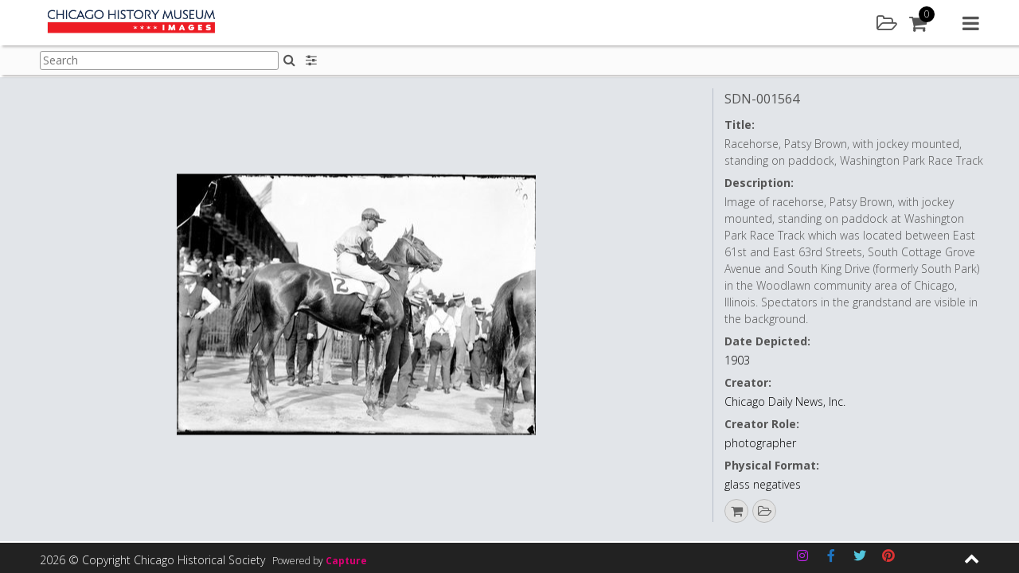

--- FILE ---
content_type: text/html; charset=UTF-8
request_url: https://images.chicagohistory.org/asset/169373/
body_size: 127549
content:






<!DOCTYPE html>
<html lang="en-GB">
<head>

<!-- Google tag (gtag.js) -->
<script async src="https://www.googletagmanager.com/gtag/js?id=G-SSG8YPL7RL"></script>
<script async src="https://www.googletagmanager.com/gtag/js?id=G-2ZPH2L6M67"></script>
<script>
  window.dataLayer = window.dataLayer || [];
  function gtag(){dataLayer.push(arguments);}
  gtag('js', new Date());

  gtag('config', 'G-SSG8YPL7RL');
  gtag('config', 'G-2ZPH2L6M67');
</script>
<script type="text/javascript"> (function(c,l,a,r,i,t,y){ c[a]=c[a]||function(){(c[a].q=c[a].q||[]).push(arguments)}; t=l.createElement(r);t.async=1;t.src="https://www.clarity.ms/tag/"+i; y=l.getElementsByTagName(r)[0];y.parentNode.insertBefore(t,y); })(window, document, "clarity", "script", "pxjs9ngjzh"); </script>

<meta charset="UTF-8">
<meta name="viewport" content="width=device-width, initial-scale=1">

<link rel="profile" href="http://gmpg.org/xfn/11">
<title>Chicago History Museum Images - Racehorse, Patsy Brown, with jockey mounted, standing on paddock, Washington Park Race Track</title>
<meta name="description" content="Racehorse, Patsy Brown, with jockey mounted, standing on paddock, Washington Park Race Track" />

<meta property="og:type" content="website" />
<meta property="og:title" content="SDN-001564" />
<meta property="og:url" content="https://images.chicagohistory.org/asset/169373/" />
<meta property="og:site_name" content="Chicago History Museum"/>
<meta property="og:description" content="Racehorse, Patsy Brown, with jockey mounted, standing on paddock, Washington Park Race Track" />
<meta property="og:image" content="https://images.chicagohistory.org/cdn/chicagohistorymuseum/previews/565/b012f73d0855bb0a73f9bfa6cef5a455/5/fc3b61a2a106da926565c64b44cfc9b8/169373.jpg" />
<meta property="og:image:width" content="630" />
<meta property="og:image:height" content="457" />

<meta name="twitter:card" content="summary_large_image">
<meta name="twitter:title" content="SDN-001564">
<meta name="twitter:description" content="Racehorse, Patsy Brown, with jockey mounted, standing on paddock, Washington Park Race Track">
<meta property="twitter:image:src" content="https://images.chicagohistory.org/cdn/chicagohistorymuseum/previews/565/b012f73d0855bb0a73f9bfa6cef5a455/5/fc3b61a2a106da926565c64b44cfc9b8/169373.jpg"/>

<link rel="apple-touch-icon" sizes="57x57" href="https://images.chicagohistory.org/wp-content/themes/capture_web-chm/img/icons/apple-icon-57x57.png">
<link rel="apple-touch-icon" sizes="60x60" href="https://images.chicagohistory.org/wp-content/themes/capture_web-chm/img/icons/apple-icon-60x60.png">
<link rel="apple-touch-icon" sizes="72x72" href="https://images.chicagohistory.org/wp-content/themes/capture_web-chm/img/icons/apple-icon-72x72.png">
<link rel="apple-touch-icon" sizes="76x76" href="https://images.chicagohistory.org/wp-content/themes/capture_web-chm/img/icons/apple-icon-76x76.png">
<link rel="apple-touch-icon" sizes="114x114" href="https://images.chicagohistory.org/wp-content/themes/capture_web-chm/img/icons/apple-icon-114x114.png">
<link rel="apple-touch-icon" sizes="120x120" href="https://images.chicagohistory.org/wp-content/themes/capture_web-chm/img/icons/apple-icon-120x120.png">
<link rel="apple-touch-icon" sizes="144x144" href="https://images.chicagohistory.org/wp-content/themes/capture_web-chm/img/icons/apple-icon-144x144.png">
<link rel="apple-touch-icon" sizes="152x152" href="https://images.chicagohistory.org/wp-content/themes/capture_web-chm/img/icons/apple-icon-152x152.png">
<link rel="apple-touch-icon" sizes="180x180" href="https://images.chicagohistory.org/wp-content/themes/capture_web-chm/img/icons/apple-icon-180x180.png">
<link rel="icon" type="image/png" sizes="192x192"  href="https://images.chicagohistory.org/wp-content/themes/capture_web-chm/img/icons/android-icon-192x192.png">
<link rel="icon" type="image/png" sizes="32x32" href="https://images.chicagohistory.org/wp-content/themes/capture_web-chm/img/icons/favicon-32x32.png">
<link rel="icon" type="image/png" sizes="96x96" href="https://images.chicagohistory.org/wp-content/themes/capture_web-chm/img/icons/favicon-96x96.png">
<link rel="icon" type="image/png" sizes="16x16" href="https://images.chicagohistory.org/wp-content/themes/capture_web-chm/img/icons/favicon-16x16.png">
<link rel="manifest" href="https://images.chicagohistory.org/wp-content/themes/capture_web-chm/img/icons/manifest.json">
<meta name="msapplication-TileColor" content="#ffffff">
<meta name="msapplication-TileImage" content="https://images.chicagohistory.org/wp-content/themes/capture_web-chm/img/icons/ms-icon-144x144.png">

<title>Asset &#8211; Chicago History Museum Images</title>
<meta name='robots' content='max-image-preview:large' />
<link rel='dns-prefetch' href='//cdnjs.cloudflare.com' />
<link rel="alternate" type="application/rss+xml" title="Chicago History Museum Images &raquo; Feed" href="https://images.chicagohistory.org/feed/" />
<link rel="alternate" type="application/rss+xml" title="Chicago History Museum Images &raquo; Comments Feed" href="https://images.chicagohistory.org/comments/feed/" />
<link rel='stylesheet' id='cwauth-style-group-css' href='https://images.chicagohistory.org/wp-content/plugins/bwp-minify/min/?f=wp-content/plugins/wp-oauth/wp-oauth.css,wp-content/themes/capture_web-chm/css/style.css,wp-includes/css/dist/block-library/style.min.css,wp-content/mu-plugins/capture-core/css/izi/iziToast.min.css,wp-content/mu-plugins/capture-core/css/izi/iziModal.min.css,wp-content/plugins/contact-form-7/includes/css/styles.css,wp-content/uploads/siteorigin-widgets/sow-social-media-buttons-flat-0f425cb6b7a4.css,wp-content/plugins/wp-knowledgebase/template-legacy/kbe_style.css' type='text/css' media='all' />
<link rel='stylesheet' id='fa_styles-css' href='https://cdnjs.cloudflare.com/ajax/libs/font-awesome/4.7.0/css/font-awesome.min.css?ver=1' type='text/css' media='all' />
<script type="text/javascript" src="https://images.chicagohistory.org/wp-includes/js/jquery/jquery.min.js?ver=3.7.1" id="jquery-core-js"></script>
<script type="text/javascript" src="https://images.chicagohistory.org/wp-includes/js/jquery/jquery-migrate.min.js?ver=3.4.1" id="jquery-migrate-js"></script>
<script type='text/javascript' src='https://images.chicagohistory.org/wp-content/plugins/bwp-minify/min/?f=wp-content/plugins/wp-oauth/wp-oauth.js,wp-content/mu-plugins/capture-core/js/vendor/jsrender.min.js,wp-content/mu-plugins/capture-core/js/vendor/packery.min.js,wp-content/mu-plugins/capture-core/js/vendor/infinite-scroll.min.js,wp-content/mu-plugins/capture-core/js/vendor/jquery.mousewheel.js,wp-content/mu-plugins/capture-core/js/vendor/cookie.js,wp-content/mu-plugins/capture-core/js/vendor/touchswipe.min.js,wp-content/mu-plugins/capture-core/js/vendor/uppy-1.31.1.min.js,wp-content/mu-plugins/capture-core/js/vendor/vex.min.js,wp-content/mu-plugins/capture-core/js/vendor/iziToast.min.js'></script>
<script type="text/javascript" src="https://images.chicagohistory.org/wp-content/mu-plugins/capture-core/js/vendor/dropzone.js?ver=1" id="dropzone-js"></script>
<script type="text/javascript" id="cwauth-cvars-js-extra">
/* <![CDATA[ */
var cwauth_cvars = {"ajaxurl":"https:\/\/images.chicagohistory.org\/wp-admin\/admin-ajax.php","template_directory":"https:\/\/images.chicagohistory.org\/wp-content\/themes\/capture_web_theme_2","stylesheet_directory":"https:\/\/images.chicagohistory.org\/wp-content\/themes\/capture_web-chm\/css","plugins_url":"https:\/\/images.chicagohistory.org\/wp-content\/plugins","plugin_dir_url":"https:\/\/images.chicagohistory.org\/wp-content\/plugins\/wp-oauth\/","url":"https:\/\/images.chicagohistory.org","login_message":"","logged_in":""};
/* ]]> */
</script>
<script type='text/javascript' src='https://images.chicagohistory.org/wp-content/plugins/bwp-minify/min/?f=wp-content/mu-plugins/capture-core/js/vendor/iziModal.min.js,wp-content/mu-plugins/capture-core/js/vendor/pdf.worker.js,wp-content/mu-plugins/capture-core/js/vendor/pdf.js,wp-content/plugins/wp-oauth/cvars.js'></script>
<link rel="https://api.w.org/" href="https://images.chicagohistory.org/wp-json/" /><link rel="alternate" type="application/json" href="https://images.chicagohistory.org/wp-json/wp/v2/pages/13" /><link rel="EditURI" type="application/rsd+xml" title="RSD" href="https://images.chicagohistory.org/xmlrpc.php?rsd" />

<link rel="canonical" href="https://images.chicagohistory.org/asset/" />
<link rel='shortlink' href='https://images.chicagohistory.org/?p=13' />
<link rel="alternate" type="application/json+oembed" href="https://images.chicagohistory.org/wp-json/oembed/1.0/embed?url=https%3A%2F%2Fimages.chicagohistory.org%2Fasset%2F" />
<link rel="alternate" type="text/xml+oembed" href="https://images.chicagohistory.org/wp-json/oembed/1.0/embed?url=https%3A%2F%2Fimages.chicagohistory.org%2Fasset%2F&#038;format=xml" />


<script id="navBasketBox" type="text/x-jsrender">
	<div class="basketPanelNav navSideItem">
		<div class="contentBlock">	
			<div class="sidebarItem basketSidebarItem">
				<div class="basketList clearfix">
					<div class="basketListInner">
						<div class="sidebarSubTitle">
							<h3>Default Cart</h3>
						</div>
						<div class="currentBasket">
						
						</div>
						<div class="addNewBasket">
							<a href="#" class="primary-button" id="addNewBasket">Add new</a>
						</div>
						<p class="hide loginForMoreMessageBasket">Please <a href="https://images.chicagohistory.org/login/" class="textLink02">sign in</a>/<a href="https://images.chicagohistory.org/register/" class="textLink02">register</a> to add a cart</p>
						<div class="sidebarSubTitle saved">
							<h3>Saved Carts</h3>
						</div>
						<div class="savedBaskets">
							
						</div>
					</div>
				</div>
			</div>
		</div>
	</div>
</script>

<script id="basketSidebar" type="text/x-jsrender">
	<div class="basketPanelSidebar">
		<div class="contentBlock">	
			<div class="sidebarItem basketSidebarItem">
				<div class="basketList clearfix">
					<div class="basketListInner">
						<div class="sidebarSubTitle">
							<h3>Default Cart</h3>
						</div>
						<div class="currentBasket">
						
						</div>
						<div class="addNewBasket">
							<a href="#" class="primary-button" id="addNewBasket">Add new</a>
						</div>
						<div class="sidebarSubTitle">
							<h3>Saved Carts</h3>
						</div>
						<div class="savedBaskets">
							
						</div>
					</div>
				</div>
			</div>
		</div>
	</div>
</script><script type="text/javascript">
           var ajaxurl = "https://images.chicagohistory.org/wp-admin/admin-ajax.php";
         </script>		<style type="text/css">
					.site-title a,
			.site-description {
				color: #476468;
			}
				</style>
		
</head>

<body class="page-template-default page page-id-13 asset_preview_page no-sidebar">
<script type="application/ld+json">
    {
      "@context": "https://schema.org/",
      "@type": "ImageObject",
        "url": "https://images.chicagohistory.org/asset/169373/",
        "license": "https://images.chicagohistory.org/asset/169373/",
        "acquireLicensePage": "https://images.chicagohistory.org/asset/169373/",
        "contentUrl": "https://images.chicagohistory.org/cdn/chicagohistorymuseum/previews/565/b012f73d0855bb0a73f9bfa6cef5a455/5/fc3b61a2a106da926565c64b44cfc9b8/169373.jpg",
  		"description": "Image+of+racehorse%2C+Patsy+Brown%2C+with+jockey+mounted%2C+standing+on+paddock+at+Washington+Park+Race+Track+which+was+located+between+East+61st+and+East+63rd+Streets%2C+South+Cottage+Grove+Avenue+and+South+King+Drive+%28formerly+South+Park%29+in+the+Woodlawn+community+area+of+Chicago%2C+Illinois.+Spectators+in+the+grandstand+are+visible+in+the+background.",
  		"name": "Racehorse%2C+Patsy+Brown%2C+with+jockey+mounted%2C+standing+on+paddock%2C+Washington+Park+Race+Track",
  		"creator": "Chicago+Daily+News%2C+Inc.",
  		"creditText": "SDN-001564%2C+Chicago+Daily+News+collection%2C+Chicago+History+Museum",
  		"copyrightNotice": "No+Known+Copyright"
    }
</script>
	<h1 class="screen-reader-text">Racehorse, Patsy Brown, with jockey mounted, standing on paddock, Washington Park Race Track</h1>
<script>
	var asset_de = {"summary":{"idasset":169373,"idusers":65,"file_extension":"jpg","org_filename":"SDN-001564.JPG","filesize":83530,"height":457,"width":630,"batchname":"45#65#22:54 24-05-19","upload_date":"2019-05-25 01:45:46","externalid1":"SDN-001564","externalid2":"0","call_me_price":1,"publishing_date":"2019-05-25 01:45:47","mime_type":"","exif_datetimeoriginal":null,"file_duration":"","idasset_status":1,"exclusive_code":5,"colour_code":5,"compliance_code":0,"base_type":"image","license_types":[{"idlicencetype":2,"name":"Royalty Free - Public Domain","code":"PD","is_physical_print":0}],"publication_status_id":2,"is_published":true,"contact_id":0},"metadata":{"md36":{"label":"Identifier","notes":"","value":"SDN-001564"},"md66":{"label":"Local Notes","notes":"","value":""},"md70":{"label":"Chicago Community Area","notes":"","value":""},"md29":{"label":"Co-creator","notes":"","value":""},"md34":{"label":"Extent","notes":"","value":"5 x 7 in."},"md45":{"label":"Collection Type","notes":"","value":"Prints & Photographs - Chicago Daily News"},"md67":{"label":"Date Qualifier","notes":"","value":""},"md1":{"label":"Title","notes":"IPTC 105 - Headline","value":"Racehorse, Patsy Brown, with jockey mounted, standing on paddock, Washington Park Race Track"},"md2":{"label":"Description","notes":"IPTC 120 - Capture, Abstract, Description","value":"Image of racehorse, Patsy Brown, with jockey mounted, standing on paddock at Washington Park Race Track which was located between East 61st and East 63rd Streets, South Cottage Grove Avenue and South King Drive (formerly South Park) in the Woodlawn community area of Chicago, Illinois. Spectators in the grandstand are visible in the background."},"md57":{"label":"Co-creator Role","notes":"","value":""},"md32":{"label":"Date Depicted","notes":"","value":"1903"},"md62":{"label":"Creator","notes":"","value":"Chicago Daily News, Inc."},"md30":{"label":"Creator Role","notes":"","value":"photographer"},"md27":{"label":"Physical Format","notes":"","value":"glass negatives"},"md25":{"label":"Copyright Notice","notes":"IPTC 116. Contains any necessary copyright notice for claiming the intellectual property for an asset. Should identify current owner. Other entities such as creator can be added in the appropriate field.","value":"No Known Copyright"},"md10":{"label":"Credit Line","notes":"IPTC 110 - Credit, Provider. Enter who should be credited when this image is published.","value":"SDN-001564, Chicago Daily News collection, Chicago History Museum"},"md52":{"label":"Accession Number","notes":"","value":"1960.784"},"md56":{"label":"Storage Location","notes":"","value":"Chicago Daily News negatives collection, Chicago History Museum"},"md26":{"label":"Acquisition Source","notes":"","value":"Gift of Field Enterprises, Inc."},"md35":{"label":"Catalog Record ID","notes":"","value":"94649"},"idasset":{"label":"","notes":"","value":169373},"md65":{"label":"Language Code","notes":"","value":""},"height":{"label":"Max Pixels - Height","notes":"","value":457},"width":{"label":"Max Pixels - Width","notes":"","value":630}},"preview":{"exists":true,"mimetype":"image\/jpeg","url":"https:\/\/images.chicagohistory.org\/cdn\/chicagohistorymuseum\/previews\/565\/b012f73d0855bb0a73f9bfa6cef5a455\/5\/fc3b61a2a106da926565c64b44cfc9b8\/169373.jpg"},"inLightbox":false,"similar":[],"stored_search_override":false,"country_restriction":false};
	jQuery('document').ready(function(){
		var asset = jQuery('#assetPagePreview').render(asset_de);
		jQuery('.previewAssetWrapper').append(asset);


		var assetDetails = jQuery('#assetPagePreviewDetails').render(asset_de);
		jQuery('.previewAssetWrapper').after(assetDetails);
		var id = asset_de.summary.idasset;
		//Call button config when written.
		if(typeof capture_ecommerce !== 'undefined'){
			if(capture_ecommerce.config.enabled){
				//capture_ecommerce.getPreviewLicenses(id);
				capture_ecommerce.addToBasketButton();
			}
		}
		if(typeof capture_lightbox !== 'undefined'){
			capture_lightbox_layout.addToLightboxButton();
		}
		if(typeof capture_asset_sharing !== 'undefined'){
            if(capture_asset_sharing.config.pluginEnabled){
                capture_asset_sharing.shareButton();    
            }
        }
        jQuery('.downloadAsset').on('click', function(e){
			e.preventDefault();
			var id = jQuery(this).attr('data-id');
				type = jQuery(this).attr('data-type');
		
			capture_download.getDownloadAccess(id, type);
		});
	});
</script>
<div id="page" class="site">
<noscript>
	<div class="JSWarning">
		<div class="JSWarningInner">
			<p>For full functionality of this site it is necessary to enable JavaScript. Here are the <a href="http://activatejavascript.org" target="_blank"> instructions how to enable JavaScript in your web browser</a>.</p>
		</div>
	</div>
</noscript>

	<a class="skip-link screen-reader-text" href="#content">Skip to content</a>
	<header id="masthead" class="site-header">
		<div class="siteHeaderWrapper row">
			<form class="hide">
				<input type="hidden" id="cooURL" value="https://images.chicagohistory.org/api" />
				<input type="hidden" id="uIP" value="18.222.10.12" />
				<input type="hidden" id="lang_code" value="" />
				<input type="hidden" id="currentSearchTerm" value="" />
                                    <input type="hidden" id="stat" value="" data-logged="false" />
                			</form>
			<div class="site-branding col col-6">
				<div class="corporateLogo">
					<a href="https://images.chicagohistory.org" class="logoHomeLink">
						<img src="https://images.chicagohistory.org/wp-content/uploads/2020/08/CHM_Images-Logo_FINAL-350x50.png" alt="Company Logo" />
						<span class="screen-reader-hide">Home</span>
					</a>
				</div>
			</div><!-- .site-branding -->

			<nav id="site-navigation" class="main-navigation col col-6">
				<div class="headerIcons">
						<a href="#" class="headerLink lightbox openLightboxPanel" title="Lightbox"><div class="icon"><i class="fa fa-folder-open-o" aria-hidden="true"></i><span class="screen-reader-hide">Lightbox</span></div></a>
		<a href="#" class="headerLink cart" id="cartBtn"><div class="icon"><i class="fa fa-shopping-cart"></i></div><div class="amountContainer"><span class="cartAmount">0</span></div></a>
					</div>
				<a href="#" class="navMenu">
					<i class="fa fa-navicon" aria-hidden="true"></i>
					<span class="screen-reader-hide">Main menu</span>
				</a>
				<div class="menuContainer">
					<div class="menuContainerInner">
						<a href="#" class="closeMenu">
							<i class="fa fa-close" aria-hidden="true"></i>
							<span class="screen-reader-hide">Close menu</span>
						</a>
						<div class="navItemDisplay">
							<div class="mobile">
								<a href="#" class="closeNavItemDisplay">
									<i class="fa fa-chevron-right" aria-hidden="true"></i>
									<span class="screen-reader-hide">Close menu item</span>
								</a>
							</div>
							<div class="navItemDisplayInner" id="navDisplayArea">
								<div class="navLogoWrapper">
									<a href="https://images.chicagohistory.org">
																			<img src="https://images.chicagohistory.org/wp-content/uploads/2020/08/CHM_Images-Logo_FINAL-350x50.png" alt="Company Logo" />
																				<span class="screen-reader-hide">Home</span>
									</a>
								</div>
							</div>
						</div>
						<div class="navItems">
							<div class="navItemsInner">
								<div class="mobile">
									<div class="navLogoWrapper">
										<a href="https://images.chicagohistory.org">
																							<img src="https://images.chicagohistory.org/wp-content/uploads/2020/08/CHM_Images-Logo_FINAL-350x50.png" alt="Company Logo" />
																						<span class="screen-reader-hide">Home</span>
										</a>
									</div>
								</div>
								<ul class="menuToolsList" role="navigation">
										<li><a href="#" class="toolbarLink search" id="searchBtn"><div class="icon"><i class="fa fa-search"></i></div>Search</a></li>
	<li><a href="#" class="toolbarLink user" id="userLoginBtn"><div class="icon"><i class="fa fa-user"></i></div>Login / Register</a></li>
    	<li><a href="/groups" class="toolbarLink groups" id="groupsBtn"><div class="icon"><i class="fa fa-object-group"></i></div>Galleries</a></li>
		<li><a href="#" class="toolbarLink lightbox" id="lightboxBtn"><div class="icon"><i class="fa fa-folder-open-o"></i></div>Lightbox</a></li>
		<li><a href="#" class="toolbarLink cart" id="cartLink"><div class="icon"><i class="fa fa-shopping-cart"></i></div>Cart</a></li>
	    	<li><a href="/help" class="toolbarLink helpMenu"><div class="icon"><i class="fa fa-question"></i></div>Help</a></li>
        <li><a href="/about/" class="toolbarLink"><div class="icon"><i class="fa fa-info"></i></div>About Us</a></li>
								</ul>
							</div>
						</div>
					</div>
				</div>
			</nav><!-- #site-navigation -->
		</div>
	</header><!-- #masthead -->
	<div class="header_placeholder"></div>
	<div class="pageSubHeader">
		<div class="pageSubHeaderInner row">
						<div class="pageSubHeaderSearch">
				<form class="searchFormHeader form " id="searchFormHeader" novalidate="" action="https://images.chicagohistory.org/search/">
					<div class="formGroup clearfix">
						<div class="formGroupItem">
							<label for="searchQueryHeader" class="hide">Search:</label>
							<input type="text" name="searchQuery" id="searchQueryHeader" class="searchQueryHeader textbox clearable" placeholder="Search"><button type="submit" class="iconButton SearchHomeButton inlineIconButton"><i class="fa fa-search" aria-hidden="true"></i><span class="screen-reader-hide">Search</span></button>
							<div class="response"></div>
						</div>
					</div>
				</form>
						</div>
			<div class="subHeaderTools">
					<div class="searchFilters">
		<a href="#" class="headerIconButton searchFilter" title="Search options"><i class="fa fa-sliders" aria-hidden="true"></i><span class="screen-reader-hide">Search filters</span></a>
	</div>
					</div>
		</div>
	</div>
<div class="pageSubHeader_placeholder"></div>
	<div id="content" class="site-content">
		<div class="sidebar" id="sidebar">
			<a href="#" class="closeSidebar" title="Close sidebar"><i class="fa fa-close" aria-hidden="true"></i><span class="screen-reader-hide">Search</span></a>
			<div class="content"></div>
		</div>
<!-- Search Page template -->
<div id="primary" class="content-area">
	<main id="main" class="site-main" role="main">
		<div class="assetPageWrapper">
			<div class="previewAssetWrapper">
				
			</div>
		</div>
	</main>
</div>

<script id="assetPagePreview" type="text/x-jsrender">
	<div class="imageHugger {{if preview.mimetype == 'quicktime/panoramic'}}pano{{/if}}">
		{{if preview.mimetype == "image/jpeg"}}
			<div itemscope itemtype="http://schema.org/ImageObject">
				<span class="schemaInfo" itemprop="name"></span>
				<img src="{{:preview.url}}" class="assetPreviewItem" itemprop="contentUrl" alt="{{if metadata.md1 && metadata.md1.value !== ''}}{{:metadata.md1.value}}{{/if}}{{if metadata.md62 && metadata.md62.value !== ''}} - {{:metadata.md62.value}}{{/if}}" />
			</div>
		{{/if}}
		{{if preview.mimetype == "image/png"}}
			<div itemscope itemtype="http://schema.org/ImageObject">
				<span class="schemaInfo" itemprop="name"></span>
				<img src="{{:preview.url}}" class="assetPreviewItem" itemprop="contentUrl" alt="{{if metadata.md1 && metadata.md1.value !== ''}}{{:metadata.md1.value}}{{/if}}{{if metadata.md62 && metadata.md62.value !== ''}} - {{:metadata.md62.value}}{{/if}}" />
			</div>
		{{/if}}
		{{if preview.mimetype == "video/ogg"}}
			<video controls loop>
				<source src="{{:preview.url}}" type="video/ogg">
			</video>
		{{/if}}
		{{if preview.mimetype == "video/mp4"}}
			<video controls loop>
				<source src="{{:preview.url}}" type="video/mp4">
			</video>
		{{/if}}
		{{if preview.mimetype == "application/pdf"}}
			<embed src="{{:preview.url}}" alt="pdf" pluginspage="http://www.adobe.com/products/acrobat/readstep2.html">
		{{/if}}
		{{if preview.mimetype == "quicktime/panoramic"}}
				
			<div id="photosphere"></div>
		{{/if}}
			{{if preview.mimetype == "application/octet-stream"}}
				<video id="video" controls></video>
			{{/if}}   
			<div class="annotateImageDrawing">
				<img src="" class="imgDrawingOverlay" />
			</div>
		</div>
	</div>
</script>
<script id="assetPagePreviewDetails" type="text/x-jsrender">
	<div class="previewPanelDetailsWrapper">
	<div class="previewAssetDetails vScroll">
		<div class="previewAssetDetailsWrapper">
			<div class="previewAssetDetailsList">
				<div class="previewAssetDetailsItem">
					{{if metadata.md36 && metadata.md36.value !== ''}}
						<h3 class="assetName" title="{{:metadata.md36.value}}">
							{{:metadata.md36.value}}
						</h3>
					{{/if}}
					{{if metadata.md1 && metadata.md1.value !== ''}}
						<span class="detail">
							<span class="label block">{{:metadata.md1.label}}:</span>
							<span class="desc">{{:metadata.md1.value}}</span>
						</span>
					{{/if}}
					{{if metadata.md2 && metadata.md2.value !== ''}}
						<span class="detail">
							<span class="label block">{{:metadata.md2.label}}:</span>
							<span class="desc">{{:metadata.md2.value}}</span>
						</span>
					{{/if}}
					{{if metadata.md66 && metadata.md66.value !== ''}}
						<span class="detail">
							<span class="label block">{{:metadata.md66.label}}:</span>
							<span class="desc">{{:metadata.md66.value}}</span>
						</span>
					{{/if}}
					{{if metadata.md70 && metadata.md70.value !== ''}}
						<span class="detail">
							<span class="label block">{{:metadata.md70.label}}:</span>
							<span class="desc">{{:metadata.md70.value}}</span>
						</span>
					{{/if}}
					{{if metadata.md32 && metadata.md32.value !== ''}}
						<span class="detail">
							<span class="label block">{{:metadata.md32.label}}:</span>
							<span class="desc"><a href="/search/?searchQuery={{:metadata.md32.value}}" class="textLink04">{{:metadata.md32.value}}</a></span>
						</span>
					{{/if}}
                    {{if metadata.md62 && metadata.md62.value !== ''}}
						<span class="detail">
							<span class="label block">{{:metadata.md62.label}}:</span>
							<span class="desc"><a href="/search/?searchQuery={{:metadata.md62.value}}" class="textLink04">{{:metadata.md62.value}}</a></span>
						</span>
					{{/if}}
					{{if metadata.md30 && metadata.md30.value !== ''}}
						<span class="detail">
							<span class="label block">{{:metadata.md30.label}}:</span>
							<span class="desc"><a href="/search/?searchQuery={{:metadata.md30.value}}" class="textLink04">{{:metadata.md30.value}}</a></span>
						</span>
					{{/if}}
					{{if metadata.md29 && metadata.md29.value !== ''}}
						<span class="detail">
							<span class="label block">{{:metadata.md29.label}}:</span>
							<span class="desc">{{:metadata.md29.value}}</span>
						</span>
					{{/if}}
					{{if metadata.md57 && metadata.md57.value !== ''}}
						<span class="detail">
							<span class="label block">{{:metadata.md57.label}}:</span>
							<span class="desc">{{:metadata.md57.value}}</span>
						</span>
					{{/if}}
                    {{if metadata.md27 && metadata.md27.value !== ''}}
						<span class="detail">
							<span class="label block">{{:metadata.md27.label}}:</span>
							<span class="desc"><a href="/search/?searchQuery={{:metadata.md27.value}}" class="textLink04">{{:metadata.md27.value}}</a></span>
						</span>
					{{/if}}
                    {{if metadata.md34 && metadata.md34.value !== ''}}
						<span class="detail">
							<span class="label block">{{:metadata.md34.label}}:</span>
							<span class="desc">{{:metadata.md34.value}}</span>
						</span>
					{{/if}}
					{{if metadata.md25 && metadata.md25.value !== ''}}
						<span class="detail">
							<span class="label block">{{:metadata.md25.label}}:</span>
							<span class="desc">{{:metadata.md25.value}}</span>
						</span>
					{{/if}}
					{{if metadata.md10 && metadata.md10.value !== ''}}
						<span class="detail">
							<span class="label block">{{:metadata.md10.label}}:</span>
							<span class="desc">{{:metadata.md10.value}}</span>
						</span>
					{{/if}}
					{{if metadata.md52 && metadata.md52.value !== ''}}
						<span class="detail">
							<span class="label block">{{:metadata.md52.label}}:</span>
							<span class="desc"><a href="/search/?searchQuery={{:metadata.md52.value}}" class="textLink04">{{:metadata.md52.value}}</a></span>
						</span>
					{{/if}}
                    {{if metadata.md26 && metadata.md26.value !== ''}}
						<span class="detail">
							<span class="label block">{{:metadata.md26.label}}:</span>
							<span class="desc">{{:metadata.md26.value}}</span>
						</span>
					{{/if}}
					{{if metadata.md45 && metadata.md45.value !== ''}}
						<span class="detail">
							<span class="label block">{{:metadata.md45.label}}:</span>
							<span class="desc">{{:metadata.md45.value}}</span>
						</span>
					{{/if}}
					{{if metadata.md56 && metadata.md56.value !== ''}}
						<span class="detail">
							<span class="label block">{{:metadata.md56.label}}:</span>
							<span class="desc">{{:metadata.md56.value}}</span>
						</span>
					{{/if}}
					{{if metadata.md35 && metadata.md35.value !== ''}}
						<span class="detail">
							<span class="label block">{{:metadata.md35.label}}:</span>
							<span class="desc"><a href="/search/?searchQuery={{:metadata.md35.value}}" class="textLink04">{{:metadata.md35.value}}</a></span>
						</span>
					{{/if}}
					{{if metadata.width && metadata.width.value !== ''}}
						<span class="detail">
							<span class="label block">{{:metadata.width.label}}:</span>
							<span class="desc">{{:metadata.width.value}}</span>
						</span>
					{{/if}}
					{{if metadata.height && metadata.height.value !== ''}}
						<span class="detail">
							<span class="label block">{{:metadata.height.label}}:</span>
							<span class="desc">{{:metadata.height.value}}</span>
						</span>
					{{/if}}
					<a href="https://docs.google.com/forms/d/e/1FAIpQLScap5o8juR_SMSQdJWX8Wjq8VJNYFPJ4zkXs2mfk9dbsV6ZTQ/viewform?entry.1815385839={{if metadata.md36 && metadata.md36.value !== ''}}{{:metadata.md36.value}}{{/if}}" class="textLink04 helpUsLink" target="_blank">Help improve this content</a>
				</div>
			</div>
		</div>
        <div class="assetActions">
            <ul class="actions clearfix">
                    {{if summary.license_types}}
        {{props summary.license_types ~idasset=summary.idasset}}
        {{if prop.is_physical_print}}
        <li><a href="#" class="printAsset printAssetIcon" data-id="{{:~idasset}}" title="This asset is available as a print. Click to add to basket and select print options"><i class="fa fa-print"></i></a></li>
        {{/if}}
        {{/props}}
        {{/if}}
        	<li class="basketAddToIcon"><a href="#" class="addToBasket" title="Add to basket" data-id="{{:summary.idasset}}" data-title="Add to"><i class="fa fa-shopping-cart"></i></a></li>	<li>
	<a href="#" class="addToLightbox circle" title="Add to" data-id="{{:summary.idasset}}" data-title="Add to"><i class="fa fa-folder-open-o" aria-hidden="true"></i><span class="screen-reader-hide">Add to lightbox</span></a>	</li>
	            </ul>
        </div>
		</div>
		<div class="previewAssetActionPanel">
			<div class="previewAssetActionPanelInner"></div>
		</div>
	</div>
</script>


	</div><!-- #content -->

	<footer id="colophon" class="site-footer">
		<div class="footerInner">
			<div class="footerMain">
				<div class="footerMainInner row">
					<div class="col col-3">
						<section id="nav_menu-2" class="widget widget_nav_menu"><div class="menu-menufooter1-container"><ul id="menu-menufooter1" class="menu"><li id="menu-item-105" class="menu-item menu-item-type-post_type menu-item-object-page menu-item-105"><a href="https://images.chicagohistory.org/terms-of-image-use/">Terms of Image Use</a></li>
<li id="menu-item-106" class="menu-item menu-item-type-post_type menu-item-object-page menu-item-106"><a href="https://images.chicagohistory.org/data-protection-and-privacy/">Data protection and privacy</a></li>
</ul></div></section>					</div>
					<div class="col col-3">
											</div>
					<div class="col col-3">
											</div>
					<div class="col col-3">
											</div>
				</div>
			</div>
			<div class="footerBar">
				<div class="footerBarInner">
					<div class="row">
						<div class="copyright col col-5">
							<span class="copyrightText">2026 &copy; Copyright Chicago Historical Society</span>
							<div class="poweredByWrapper">
								Powered by <a href="http://www.capture.co.uk" title="Powered by capture" target="_blank" class="poweredByAction">Capture</a>
							</div>
						</div>
						<div class="socialIcons col col-6">
							<div class="socialMediaInner">
								<section id="sow-social-media-buttons-3" class="widget widget_sow-social-media-buttons"><div
			
			class="so-widget-sow-social-media-buttons so-widget-sow-social-media-buttons-flat-a012c6fd8a99"
			
		>

<div class="social-media-button-container">
	
		<a class="ow-button-hover sow-social-media-button-instagram-0 sow-social-media-button" title="Chicago History Museum Images on Instagram" aria-label="Chicago History Museum Images on Instagram" target="_blank" rel="noopener noreferrer" href="https://www.instagram.com/chicagomuseum/?hl=en" >
			<span>
								<span class="sow-icon-fontawesome sow-fab" data-sow-icon="&#xf16d;"
		 
		aria-hidden="true"></span>							</span>
		</a>
	
		<a class="ow-button-hover sow-social-media-button-facebook-0 sow-social-media-button" title="Facebook" aria-label="Facebook" target="_blank" rel="noopener noreferrer" href="https://www.facebook.com/chicagohistory/" >
			<span>
								<span class="sow-icon-fontawesome sow-fab" data-sow-icon="&#xf39e;"
		 
		aria-hidden="true"></span>							</span>
		</a>
	
		<a class="ow-button-hover sow-social-media-button-twitter-0 sow-social-media-button" title="Twitter" aria-label="Twitter" target="_blank" rel="noopener noreferrer" href="https://twitter.com/ChicagoMuseum" >
			<span>
								<span class="sow-icon-fontawesome sow-fab" data-sow-icon="&#xf099;"
		 
		aria-hidden="true"></span>							</span>
		</a>
	
		<a class="ow-button-hover sow-social-media-button-pinterest-0 sow-social-media-button" title="Pinterest" aria-label="Pinterest" target="_blank" rel="noopener noreferrer" href="https://www.pinterest.com/chicagomuseum/" >
			<span>
								<span class="sow-icon-fontawesome sow-fab" data-sow-icon="&#xf0d2;"
		 
		aria-hidden="true"></span>							</span>
		</a>
	</div>
</div></section>							</div>
						</div>
						<div class="expander col col-1">
							<a href="#" class="openFooterMain expandFooter" title="Expand footer"><i class="fa fa-chevron-up" aria-hidden="true"></i><span class="screen-reader-hide">Expand footer</span></a> 
						</div>
					</div>
				</div>
			</div>
		</div>
	</footer><!-- #colophon -->
</div><!-- #page -->
<div class="notificationArea"></div>

<!-- Template Asset Preview -->
<script id="assetOverlay" type="text/x-jsrender">
	<div class="assetOverlay" data-id="{{:summary.idasset}}">
		<a href="#" class="closeOverlay">
			<i class="fa fa-close" aria-hidden="true"></i>
			<span class="screen-reader-text">Close preview</span>
		</a>
		<div class="overlayWrapper clearfix">
			<div class="overlayInner">

			</div>
		</div>
	</div>
</script>

<!-- Asset Preview content -->
<script id="previewAsset" type="text/x-jsrender">
	<div class="previewAssetWrapper">
		<a href="#" class="prevAsset assetNavBtn" data-id="{{:summary.idasset}}"><i class="fa fa-angle-left" aria-hidden="true"></i><span class="screen-reader-text">Previous asset</span></a>
		<div class="imageHugger{{if preview.mimetype == 'quicktime/panoramic'}} pano{{/if}} {{if similar && similar != ''}} hasSimilar{{/if}}">
			{{if preview.mimetype == "image/jpeg"}}
				<div itemscope itemtype="http://schema.org/ImageObject">
					<span class="schemaInfo" itemprop="name"></span>
					<img src="{{:preview.url}}" class="assetPreviewItem" itemprop="contentUrl" alt="{{if metadata.md1 && metadata.md1.value !== ''}}{{:metadata.md1.value}}{{/if}}{{if metadata.md62 && metadata.md62.value !== ''}} - {{:metadata.md62.value}}{{/if}}" />
				</div>
			{{/if}}
			{{if preview.mimetype == "image/png"}}
				<div itemscope itemtype="http://schema.org/ImageObject">
					<span class="schemaInfo" itemprop="name"></span>
					<img src="{{:preview.url}}" class="assetPreviewItem" itemprop="contentUrl" alt="{{if metadata.md1 && metadata.md1.value !== ''}}{{:metadata.md1.value}}{{/if}}{{if metadata.md62 && metadata.md62.value !== ''}} - {{:metadata.md62.value}}{{/if}}" />
				</div>
			{{/if}}
			{{if preview.mimetype == "video/ogg"}}
				<video controls loop>
					<source src="{{:preview.url}}" type="video/ogg">
				</video>
			{{/if}}
			{{if preview.mimetype == "video/mp4"}}
				<video controls loop>
					<source src="{{:preview.url}}" type="video/mp4">
				</video>
			{{/if}}
			{{if preview.mimetype == "application/pdf"}}
				<div class="pdf-viewer" id="pdfViewerContainer">
					<div class="prevPage pageNavContainer">
						<button id="prev" class="pageNav"><span class="icon"><i class="fa fa-angle-left" aria-hidden="true"></i></span><span class="label">Previous page</span></button>
					</div>
					<div class="canvas">
						<canvas id="pdfViewer"></canvas>
					</div>
					<div class="nextPage pageNavContainer">
						<button id="next" class="pageNav"><span class="icon"><i class="fa fa-angle-right" aria-hidden="true"></i></span><span class="label">Next page</span></button>
					</div>
					 <span>Page: <span id="page_num"></span> / <span id="page_count"></span></span>
				</div>
			{{/if}}
			{{if preview.mimetype == "quicktime/panoramic"}}
				
				<div id="photosphere"></div>
			{{/if}}
			{{if preview.mimetype == "application/octet-stream"}}
				<video id="video" controls></video>
			{{/if}}   
			<div class="annotateImageDrawing">
				<img src="" class="imgDrawingOverlay" />
			</div>
		</div>
		<a href="#" class="nextAsset assetNavBtn" data-id="{{:summary.idasset}}"><i class="fa fa-angle-right"></i></a>
		<div class="similarAssets">
			{{if similar && similar[0]}}
			<div class="similarAssetsInner clearfix">
				{{props similar}}
					<div class="similarAssetWrapper" data-id="{{>prop.asset_id}}">
						<a href="#" class="openAssetPreviewWindow" data-id="{{>prop.asset_id}}"><img src="{{>prop.thumb.url[3]}}" /></a>
					</div>
				{{/props}}
			</div>
			{{/if}}
		</div>
		<a href="#" class="nextAsset assetNavBtn" data-id="{{:summary.idasset}}"><i class="fa fa-angle-right" aria-hidden="true"></i><span class="screen-reader-text">Next asset</span></a>
	</div>
</script>

<!-- Asset Preview info -->
<script id="previewAssetDetails" type="text/x-jsrender">
	<div class="previewPanelDetailsWrapper">
	<div class="previewAssetDetails vScroll">
		<div class="previewAssetDetailsWrapper">
			<div class="previewAssetDetailsList">
				<div class="previewAssetDetailsItem">
					{{if metadata.md36 && metadata.md36.value !== ''}}
						<h3 class="assetName" title="{{:metadata.md36.value}}">
							{{:metadata.md36.value}}
						</h3>
					{{/if}}
					{{if metadata.md1 && metadata.md1.value !== ''}}
						<span class="detail">
							<span class="label block">{{:metadata.md1.label}}:</span>
							<span class="desc">{{:metadata.md1.value}}</span>
						</span>
					{{/if}}
					{{if metadata.md2 && metadata.md2.value !== ''}}
						<span class="detail">
							<span class="label block">{{:metadata.md2.label}}:</span>
							<span class="desc">{{:metadata.md2.value}}</span>
						</span>
					{{/if}}
					{{if metadata.md66 && metadata.md66.value !== ''}}
						<span class="detail">
							<span class="label block">{{:metadata.md66.label}}:</span>
							<span class="desc">{{:metadata.md66.value}}</span>
						</span>
					{{/if}}
					{{if metadata.md70 && metadata.md70.value !== ''}}
						<span class="detail">
							<span class="label block">{{:metadata.md70.label}}:</span>
							<span class="desc">{{:metadata.md70.value}}</span>
						</span>
					{{/if}}
					{{if metadata.md32 && metadata.md32.value !== ''}}
						<span class="detail">
							<span class="label block">{{:metadata.md32.label}}:</span>
							<span class="desc"><a href="/search/?searchQuery={{:metadata.md32.value}}" class="textLink04">{{:metadata.md32.value}}</a></span>
						</span>
					{{/if}}
                    {{if metadata.md62 && metadata.md62.value !== ''}}
						<span class="detail">
							<span class="label block">{{:metadata.md62.label}}:</span>
							<span class="desc"><a href="/search/?searchQuery={{:metadata.md62.value}}" class="textLink04">{{:metadata.md62.value}}</a></span>
						</span>
					{{/if}}
					{{if metadata.md30 && metadata.md30.value !== ''}}
						<span class="detail">
							<span class="label block">{{:metadata.md30.label}}:</span>
							<span class="desc"><a href="/search/?searchQuery={{:metadata.md30.value}}" class="textLink04">{{:metadata.md30.value}}</a></span>
						</span>
					{{/if}}
					{{if metadata.md29 && metadata.md29.value !== ''}}
						<span class="detail">
							<span class="label block">{{:metadata.md29.label}}:</span>
							<span class="desc">{{:metadata.md29.value}}</span>
						</span>
					{{/if}}
					{{if metadata.md57 && metadata.md57.value !== ''}}
						<span class="detail">
							<span class="label block">{{:metadata.md57.label}}:</span>
							<span class="desc">{{:metadata.md57.value}}</span>
						</span>
					{{/if}}
                    {{if metadata.md27 && metadata.md27.value !== ''}}
						<span class="detail">
							<span class="label block">{{:metadata.md27.label}}:</span>
							<span class="desc"><a href="/search/?searchQuery={{:metadata.md27.value}}" class="textLink04">{{:metadata.md27.value}}</a></span>
						</span>
					{{/if}}
                    {{if metadata.md34 && metadata.md34.value !== ''}}
						<span class="detail">
							<span class="label block">{{:metadata.md34.label}}:</span>
							<span class="desc">{{:metadata.md34.value}}</span>
						</span>
					{{/if}}
					{{if metadata.md25 && metadata.md25.value !== ''}}
						<span class="detail">
							<span class="label block">{{:metadata.md25.label}}:</span>
							<span class="desc">{{:metadata.md25.value}}</span>
						</span>
					{{/if}}
					{{if metadata.md10 && metadata.md10.value !== ''}}
						<span class="detail">
							<span class="label block">{{:metadata.md10.label}}:</span>
							<span class="desc">{{:metadata.md10.value}}</span>
						</span>
					{{/if}}
					{{if metadata.md52 && metadata.md52.value !== ''}}
						<span class="detail">
							<span class="label block">{{:metadata.md52.label}}:</span>
							<span class="desc"><a href="/search/?searchQuery={{:metadata.md52.value}}" class="textLink04">{{:metadata.md52.value}}</a></span>
						</span>
					{{/if}}
                    {{if metadata.md26 && metadata.md26.value !== ''}}
						<span class="detail">
							<span class="label block">{{:metadata.md26.label}}:</span>
							<span class="desc">{{:metadata.md26.value}}</span>
						</span>
					{{/if}}
					{{if metadata.md45 && metadata.md45.value !== ''}}
						<span class="detail">
							<span class="label block">{{:metadata.md45.label}}:</span>
							<span class="desc">{{:metadata.md45.value}}</span>
						</span>
					{{/if}}
					{{if metadata.md56 && metadata.md56.value !== ''}}
						<span class="detail">
							<span class="label block">{{:metadata.md56.label}}:</span>
							<span class="desc">{{:metadata.md56.value}}</span>
						</span>
					{{/if}}
					{{if metadata.md35 && metadata.md35.value !== ''}}
						<span class="detail">
							<span class="label block">{{:metadata.md35.label}}:</span>
							<span class="desc"><a href="/search/?searchQuery={{:metadata.md35.value}}" class="textLink04">{{:metadata.md35.value}}</a></span>
						</span>
					{{/if}}
					{{if metadata.width && metadata.width.value !== ''}}
						<span class="detail">
							<span class="label block">{{:metadata.width.label}}:</span>
							<span class="desc">{{:metadata.width.value}}</span>
						</span>
					{{/if}}
					{{if metadata.height && metadata.height.value !== ''}}
						<span class="detail">
							<span class="label block">{{:metadata.height.label}}:</span>
							<span class="desc">{{:metadata.height.value}}</span>
						</span>
					{{/if}}
					<a href="https://docs.google.com/forms/d/e/1FAIpQLScap5o8juR_SMSQdJWX8Wjq8VJNYFPJ4zkXs2mfk9dbsV6ZTQ/viewform?entry.1815385839={{if metadata.md36 && metadata.md36.value !== ''}}{{:metadata.md36.value}}{{/if}}" class="textLink04 helpUsLink" target="_blank">Help improve this content</a>
				</div>
			</div>
		</div>
		<div class="assetActions">
			<ul class="actions clearfix">
				        {{if summary.license_types}}
        {{props summary.license_types ~idasset=summary.idasset}}
        {{if prop.is_physical_print}}
        <li><a href="#" class="printAsset printAssetIcon" data-id="{{:~idasset}}" title="This asset is available as a print. Click to add to basket and select print options"><i class="fa fa-print"></i></a></li>
        {{/if}}
        {{/props}}
        {{/if}}
        	<li class="basketAddToIcon"><a href="#" class="addToBasket" title="Add to basket" data-id="{{:summary.idasset}}" data-title="Add to"><i class="fa fa-shopping-cart"></i></a></li>	<li>
	<a href="#" class="addToLightbox circle" title="Add to" data-id="{{:summary.idasset}}" data-title="Add to"><i class="fa fa-folder-open-o" aria-hidden="true"></i><span class="screen-reader-hide">Add to lightbox</span></a>	</li>
				</ul>
		</div>
	</div>
	<div class="previewAssetActionPanel">
		<div class="previewAssetActionPanelInner"></div>
		</div>
	</div>
</script>

<script id="assetOnlyNotesArea" type="text/x-jsrender">
	</script>

<script id="assetDeleteNoteMessage" type="text/x-jsrender">
	Are you sure you want to delete this note?</script>

<script id="keywordTemplate" type="text/x-jsrender">
	<li class="keywordItem"><a href="https://images.chicagohistory.org/asset/?searchQuery={{>}}" title="Search for {{>}}">{{>}}</a></li>
</script>
<!-- Template Asset Preview -->

<div class="downloadPanel">
	<div class="downloadPanelInner">
		<div class="animation">
			<div class="loadingAnimation active">
				<span class="hide">Loading...</span>
				<div class="spinner">
  					<div class="bounce1"></div>
  					<div class="bounce2"></div>
  					<div class="bounce3"></div>
				</div>
			</div>
		</div>
		<div class="message">
			<p>Your download will start shortly, please do not navigate away from this page until the download prompt has appeared. Doing so may cause your download to be interrupted.</p>
		</div>
	</div>
</div>

<script id="projectForm" type="text/x-jsrender">
	<form id="assetDownloadUsageForm" class="form">
		<h2>Download</h2>
		{{if usage !== ''}}
			{{if usage && usage.form_type}}
				<p>Please enter details of how the asset(s) will be used</p>
			{{/if}}
			<div id="parentUsage">
				{{include tmpl="#usageForm" /}}
			</div>
		{{/if}}
		{{if sizes}}
			<div id="parentDownload">
			</div>
		{{/if}}
		<div class="assetArea">
			{{if available}}
				{{include tmpl="#downloadAssetList" /}}
			{{/if}}
		</div>
		<div class="formGroup clearfix submitBtn">
			<input type="submit" class="primary-button" value="Download" />
		</div>
		<p class="disclaimer">By clicking Download you agree to the <a href="/terms-and-conditions" class="textLink02" target="_blank">Terms of image use</a></p>
	</form>
</script>

<script id="usageForm" type="text/x-jsrender">
	{{for usage}}
		{{if form_type == 'text'}}
		<div class="formGroupItem">
			<label for="{{:form_name}}" class="hide">{{:form_label}}</label>
			<input type="{{:form_name}}" name="{{:form_name}}" id="{{:form_name}}" class="textbox usageFormElem {{if is_required == true}} isRequired {{/if}}" placeholder="{{:form_label}}" />	
			{{if is_required == true}} 
				<span class="required">*</span> 
			{{/if}}
			<div class="response"></div>
		</div>
		{{/if}}
		{{if form_type == 'textarea'}}
		<div class="formGroupItem">
			<label for="{{:form_name}}" class="hide">{{:form_label}}</label>
			<textarea name="{{:form_name}}" class="textarea autoExpand usageFormElem {{if is_required == true}} isRequired {{/if}}" placeholder="{{:form_label}}" id="{{:form_name}}" rows="1" data-min-rows="1"></textarea>
			{{if is_required == true}} 
				<span class="required">*</span> 
			{{/if}}
			<div class="response"></div>
		</div>
		{{/if}}
		{{if form_type == 'select'}}
		<div class="formGroupItem">
			<label for="{{:form_name}}" class="hide">{{:form_label}}</label>
			<select id="{{:form_name}}" class="select usageFormElem {{if is_required == true}} isRequired {{/if}}">
				<option disabled="disabled" selected="selected" value="default">{{:form_label}}</option>
				{{props select_values}}
					<option value="{{>key}}">{{>prop}}</option>
				{{/props}}
			</select>
			{{if is_required == true}} 
				<span class="required">*</span> 
			{{/if}}
			<div class="response"></div>
		</div>
		{{/if}}
	{{/for}}
</script>

<script id="sizesDrop" type="text/x-jsrender">
		<div class="formGroupItem">
			<label for="downloadSizes" class="hide">Download size</label>
			<select name="downloadSizes" class="select downloadSizes">
				<option disabled="disabled" selected="selected" value="default">Download size</option>
				{{props sizes}}
					<option value="{{>prop.id_download_size}}">{{>prop.name}}</option>
				{{/props}}
			</select>
			<div class="response"></div>
		</div>
</script>


<script id="imageSizesDrop" type="text/x-jsrender">
		<div class="formGroupItem">
			<label for="downloadSizes" class="hide">Download size</label>
			<select name="downloadSizes" class="select downloadSizes">
				<option disabled="disabled" selected="selected" value="default">Download size</option>
				{{props sizes}}
					{{if prop.base_type == 'image'}}
						<option value="{{>prop.id_download_size}}">{{>prop.name}}</option>
					{{/if}}
				{{/props}}
			</select>
			<div class="response"></div>
		</div>
</script>

<script id="videoSizesDrop" type="text/x-jsrender">
		<div class="formGroupItem">
			<label for="downloadSizes" class="hide">Download size</label>
			<select name="downloadSizes" class="select downloadSizes">
				<option disabled="disabled" selected="selected" value="default">Download size</option>
				{{props sizes}}
					{{if prop.base_type == 'video'}}
						<option value="{{>prop.id_download_size}}">{{>prop.name}}</option>
					{{/if}}
				{{/props}}
			</select>
			<div class="response"></div>
		</div>
</script>

<script id="saveAs" type="text/x-jsrender">
		<div class="formGroupItem">
			<label for="saveas" class="hide">Save as</label>
			<select name="saveas" class="select saveas">
				<option disabled="disabled" selected="selected" value="default">Save as</option>
				{{props saveas}}
					<option value="{{>key}}">{{>prop}}</option>
				{{/props}}
			</select>
			<div class="response"></div>
		</div>
</script>

<script id="usageDisplay" type="text/x-jsrender">
	{{for usage}}
		<p class="currentVal" id="{{:form_name}}-displayVal"></p>
	{{/for}}
</script>
<script id="downloadAssetList" type="text/x-jsrender">
	{{props available}}
		<div class="assetForDownload {{if prop.allowHR == false && prop.allowLR == false}} nd{{/if}}" data-id="{{>key}}">
			<div class="assetForDownloadInner">
				{{if prop.allowLR == true || prop.allowHR == true}}
				<a href="#" class="iconEdit">
					{{/if}}
					<div class="assetDetails">
						<div class="thumb">
							{{if prop.url}}
							<img src="{{>prop.url[3]}}" />
							{{/if}}
						</div
						><div class="details">
							{{if prop.allowHR == false}}
								{{if prop.allowLR == false}}
									<div class="nd">
										<p class="message">Asset not available to download</p>
									</div>	
								{{else}}
									<div class="lowResOnly">
										<p class="message">You currently have low resolution permissions only. Please contact us for high resolution images.</p>
									</div>
								{{/if}}
							{{/if}}
							<span class="hide" id="assetId">{{>key}}</span>
							{{if #parent.parent.parent.data.usage}}
								{{include #parent.parent.parent.data tmpl="#usageDisplay" /}}
							{{/if}}
							{{if prop.allowHR == true && prop.mimetype.indexOf('image') >= 0}}
								<span class="downloadSizeDisplay"></span>
							{{/if}}
						</div>
					</div>
				{{if prop.allowLR == true || prop.allowHR == true}}
				</a>
				
				<div class="edit">
						<a href="#" class="iconEdit active editBtn"><span><i class="fa fa-pencil"></i></span></a>
						<a href="#" class="closeEditArea editBtn"><span><i class="fa fa-check"></i></span></a>
				</div>
				{{else}}
					<div class="edit">
						<span class="notAllowed"><i class="fa fa-ban"></i></span>
					</div>
				{{/if}}
				
			</div>
			<div class="editArea clearfix">
				{{if prop.allowLR == true || prop.allowHR == true}}
					{{if #parent.parent.parent.parent.data.usage}}
						{{include #parent.parent.parent.parent.data tmpl="#usageForm" /}}
					{{/if}}	
				{{/if}}
				{{if prop.allowHR == true && prop.mimetype.indexOf('image') >= 0}}
					{{include #parent.parent.parent.data tmpl="#imageSizesDrop" /}}
				{{/if}}
				{{if prop.allowHR == true && prop.mimetype.indexOf('video') >= 0}}
					{{include #parent.parent.parent.data tmpl="#videoSizesDrop" /}}
				{{/if}}
			</div>
		</div>
	{{/props}}
</script>

<script id="cantDownload" type="text/x-jsrender">
	<div class="error">
		<p>You can not download the assets you have selected</p>
	</div>
</script>
<script id="cantDownloadCallMe" type="text/x-jsrender">
	<div class="error">
		<h3>On-Request Image</h3>
		<p>Your selection contains 1 or more assets which are not immediately available due to the quality of the digital file or the copyright status. Please contact <a href="mailto:rightsrepro@chicagohistory.org?subject=Asset Request {{>}}">rightsrepro@chicagohistory.org</a> for use and reference the image ID.</p>
	</div>
</script>

<script id="downloadProgress" type="text/x-jsrender">
	<div class="progressBarOutter">
		<h2>Preparing download</h2>
		<div class="progressBarWrapper">
			<div class="progressBar">
				<div class="progressBarInner" style="width:{{:percentage}}%"></div>
			</div>
			<span class="percentage">{{:percentage}}%</span>
		</div>
	</div>
</script>

<script id="downloadError" type="text/x-jsrender">	
	<h2 class="error">Download error</h2>
</script>

<script id="downloadErrorPermission" type="text/x-jsrender">	
	<p>This asset is not currently available to download.</p>
</script>

<script id="downloadAnimation" type="text/x-jsrender">
	<div class="loadingAnimation active">
		<span class="hide">Loading...</span>
		<div class="spinner">
			<div class="bounce1"></div>
			<div class="bounce2"></div>
			<div class="bounce3"></div>
		</div>
	</div>
</script>

<script id="projectFormLightbox" type="text/x-jsrender">
	<form id="lightboxDownloadUsageForm" class="form">
		{{if usage && usage.form_type}}
			<p>Please enter details of how the asset(s) will be used</p>
		{{/if}}
		{{for usage}}
			{{if form_type == 'text'}}
			<div class="formGroupItem">
				<label for="{{:form_name}}" class="hide">{{:form_label}}</label>
				<input type="{{:form_name}}" name="{{:form_name}}" id="{{:form_name}}" class="textbox usageFormElem" placeholder="{{:form_label}}" />
				<div class="response"></div>
			</div>
			{{/if}}
		{{/for}}
		<p class="disclaimer">By clicking Download you agree to the <a href="/terms-and-conditions" class="textLink02" target="_blank">Terms of image use</a></p>
		<div class="formGroup clearfix submitBtn">
			<input type="submit" class="primary-button" value="Download" />
		</div>
	</form>
</script>

<script id="projectFormGroup" type="text/x-jsrender">
	<form id="groupDownloadUsageForm" class="form">
		{{if usage && usage.form_type}}
			<p>Please enter details of how the asset(s) will be used</p>
		{{/if}}
		{{for usage}}
			{{if form_type == 'text'}}
			<div class="formGroupItem">
				<label for="{{:form_name}}" class="hide">{{:form_label}}</label>
				<input type="{{:form_name}}" name="{{:form_name}}" id="{{:form_name}}" class="textbox usageFormElem" placeholder="{{:form_label}}" />
				<span class="required">*</span>
				<div class="response"></div>
			</div>
			{{/if}}
		{{/for}}
		<p class="disclaimer">By clicking Download you agree to the <a href="/terms-and-conditions" class="textLink02" target="_blank">Terms of image use</a></p>
		<div class="formGroup clearfix submitBtn">
			<input type="submit" class="primary-button" value="Download" />
		</div>
	</form>
</script><script id="menuSidebarTemplate" type="text/x-jsrender">
	<div class="menuHolder">
			</div>

	<div class="languageSelector">
		<div class="sidebarToolTitle">
			<h2>Select Language:</h2>
		</div>
		<ul class="langList">
	
		</ul>
	</div>
</script><script id="errorFormElemTemplate" type="text/x-jsrender">
	<div class="responseInner clearfix" role="alert" aria-labelledby="errorAlertStatus">
		<div class="responseType">
			<span class="icon"><i class="fa fa-warning"></i></span>
			<span class="type" id="errorAlertStatus">Error</span>
		</div>
		<p class="responseInfo"></p>
	</div>
	<a href="#" class="dismiss" aria-label="Dismiss this alert"><i class="fa fa-close" aria-hidden="true"></i></a>
</script>

<script id="successFormElemTemplate" type="text/x-jsrender">
	<div class="responseInner clearfix" role="alert" aria-labelledby="successAlertStatus">
		<div class="responseType">
			<span class="icon"><i class="fa fa-check-circle-o"></i></span>
			<span class="type" id="successAlertStatus">Success</span>
		</div>
		<p class="responseInfo"></p>
	</div>
	<a href="#" class="dismiss" aria-label="Dismiss this alert"><i class="fa fa-close" aria-hidden="true"></i></a>
</script>

<script id="copiedText" type="text/x-jsrender">
	<span>Copied...</span>
</script>

<script id="infoTitle" type="text/x-jsrender">
	<span>Info</span>
</script>

<script id="successTitle" type="text/x-jsrender">
	<span>Success</span>
</script>

<script id="errorTitle" type="text/x-jsrender">
	<span>Error</span>
</script>

<script id="emptyMessage" type="text/x-jsrender">
	<span>Empty field {{:placeholder}}</span>
</script>

<script id="notSupportedString" type="text/x-jsrender">
	<span>Your value contains errors</span>
</script>

<script id="noPreviewMessage" type="text/x-jsrender">
	Please log in to see this asset</script>

<script id="noAssetPreviewMessage" type="text/x-jsrender">
	This asset is not available</script>

<script id="assetRestrictedPreviewMessage" type="text/x-jsrender">
	This asset is restricted</script>

<script id="selectDefaultMessage" type="text/x-jsrender">
	<span>Please select an option</span>
</script>

<script id="pwdNoMatchMessage" type="text/x-jsrender">
	<span>Passwords do not match</span>
</script>

<script id="pwdTooShortMessage" type="text/x-jsrender">
	<span>Password too short must be at least 8 characters</span>
</script>

<script id="invalidEmailMessage" type="text/x-jsrender">
	<span>The email address you have entered is invalid.</span>
</script>

<script id="invalidPatternMessage" type="text/x-jsrender">
	<span>Invalid Entry Format</span>
</script>

<script id="notANumber" type="text/x-jsrender">
	<span>Please enter a number</span>
</script>

<script id="termsNotChecked" type="text/x-jsrender">
	<span>Please agree to the Terms and conditions before continuing</span>
</script>

<script id="registerdSuccessMessage" type="text/x-jsrender">
	<span>Registered successfully</span>
</script>

<script id="registerdActivationMessage" type="text/x-jsrender">
	<span>Registered successfully - Please check your email to verify your account</span>
</script>

<script id="registerdSponsorMessage" type="text/x-jsrender">
	<span>Registered successfully - you will be notified via email when your account is approved</span>
</script>

<script id="registerdErrorMessage" type="text/x-jsrender">
	<span>Error in registration</span>
</script>

<script id="resetNotifySuccessMessage" type="text/x-jsrender">
	<span>Password reset request received, please check your email for further instructions</span>
</script>

<script id="resetConflictErrorMessage" type="text/x-jsrender">
	<span>Password reset conflict, contact an Administrator</span>
</script>

<script id="resetNoUserErrorMessage" type="text/x-jsrender">
	<span>User not found</span>
</script>

<script id="passwordChangeSuccessMessage" type="text/x-jsrender">
	<span>Password change complete, thanks</span>
</script>

<script id="passwordChangeErrorMessage" type="text/x-jsrender">
	<span>Your current password is incorrect</span>
</script>

<script id="vexOk" type="text/x-jsrender">
	OK</script>

<script id="vexCancel" type="text/x-jsrender">
	Cancel</script>

<script id="userPasswordExpiry" type="text/x-jsrender">
	Your current password is due to expire in {{>}} days, please change your password before to ensure you can continue to use you account. Click ok to change now</script>

<script id="splitArray" type="text/x-jsrender">
	<span>{{>}}</span>
</script>

<script id="loadingSpinner" type="text/x-jsrender">
	<div class="lds-wrapper">
		<div class="lds-back"></div>
		<div class="lds-roller">
			<div></div>
			<div></div>
			<div></div>
			<div></div>
			<div></div>
			<div></div>
			<div></div>
			<div></div>
		</div>
		<div class="loadingMessage">
			<h3>{{:message}}</h3>
		</div>
	</div>
</script>

<script id="pageTitle" type="text/x-jsrender">
	<h1 class="screen-reader-text">{{>}}</h1>
</script>
<!-- Template Asset Preview -->
<div class="assetPreviewBg"></div>
  <script>
      jQuery(document).ready(function($){


      equalheight = function(container){

          var currentTallest = 0,
              currentRowStart = 0,
              rowDivs = new Array(),
              $el,
              topPosition = 0;
          $(container).each(function() {

              $el = $(this);
              $($el).height('auto')
              topPostion = $el.position().top;

              if (currentRowStart != topPostion) {
                  for (currentDiv = 0 ; currentDiv < rowDivs.length ; currentDiv++) {
                      rowDivs[currentDiv].height(currentTallest);
                  }
                  rowDivs.length = 0; // empty the array
                  currentRowStart = topPostion;
                  currentTallest = $el.height();
                  rowDivs.push($el);
              } else {
                  rowDivs.push($el);
                  currentTallest = (currentTallest < $el.height()) ? ($el.height()) : (currentTallest);
              }
              for (currentDiv = 0 ; currentDiv < rowDivs.length ; currentDiv++) {
                  rowDivs[currentDiv].height(currentTallest);
              }
          });
      }

      $(window).load(function() {
          equalheight('.all_main .auto_height');
      });


      $(window).resize(function(){
          equalheight('.all_main .auto_height');
      });


      });
  </script>

   <script>



//    tabs

jQuery(document).ready(function($){

	(function ($) {
		$('.soua-tab ul.soua-tabs').addClass('active').find('> li:eq(0)').addClass('current');

		$('.soua-tab ul.soua-tabs li a').click(function (g) {
			var tab = $(this).closest('.soua-tab'),
				index = $(this).closest('li').index();

			tab.find('ul.soua-tabs > li').removeClass('current');
			$(this).closest('li').addClass('current');

			tab.find('.tab_content').find('div.tabs_item').not('div.tabs_item:eq(' + index + ')').slideUp();
			tab.find('.tab_content').find('div.tabs_item:eq(' + index + ')').slideDown();

			g.preventDefault();
		} );





//accordion

//    $('.accordion > li:eq(0) a').addClass('active').next().slideDown();

    $('.soua-main .soua-accordion-title').click(function(j) {
        var dropDown = $(this).closest('.soua-accordion').find('.soua-accordion-content');

        $(this).closest('.soua-accordion').find('.soua-accordion-content').not(dropDown).slideUp();

        if ($(this).hasClass('active')) {
            $(this).removeClass('active');
        } else {
            $(this).closest('.soua-accordion').find('.soua-accordion-title .active').removeClass('active');
            $(this).addClass('active');
        }

        dropDown.stop(false, true).slideToggle();

        j.preventDefault();
    });
})(jQuery);



});

</script><!-- Template for Asset Sharing -->
<script id="sharingTemplate" type="text/x-jsrender">
	<div class="assetSharing" data-long-url="{{:long}}">
		<div class="assetSharingInner">
			<div class="title">
				
			</div>
			<div class="shareOptions">
				
			</div>
		</div>
	</div>
</script>

<script id="sharingTitleSuccess" type="text/x-jsrender">
	<h2>Share </h2>
</script>

<script id="sharingTitleError" type="text/x-jsrender">
	<h2>Error</h2>
</script>

<script id="sharingContentSuccess" type="text/x-jsrender">
	<ul class="shareList clearfix">
									</ul>
	<div class="inputShareURL">
		<input type="text" readonly="readonly" value="{{:short}}" class="shareURL" />
		<button class="copyURL">Copy URL</button>
	</div>
</script>

<script id="sharingContentError" type="text/x-jsrender">
	<p class="errorMessage">An error has occurred!</p>
</script>

<script id="assetEmailSent" type="text/x-jsrender">
	Asset shared with: {{:email}}</script>

<script id="emailBlockElemAS" type="text/x-jsrender">
	<div class="emailBlockItem" data-id="{{:#index}}">
		<div class="emailBlockItemInner">
			<div class="name">
				{{lowerCase:>}}
			</div>
			<div class="removeThisEmail">
				<a href="#" class="removeThisEmailAction" data-id="{{:#index}}"><i class="fa fa-trash"></i></a>
			</div>
		</div>
	</div>
</script>

<script id="noBasketItemTemplate" type="text/x-jsrender">
	<div class="noBaskets">
		<span class="message">You have no carts at the moment</span>
	</div>
</script>

<script id="basketDeleteAssetMessage" type="text/x-jsrender">
	Are you sure you want to delete this asset?</script>
<script id="basketDeleteMessage" type="text/x-jsrender">
	Are you sure you want to delete {{:name}}?</script>

<script id="basketRenameMessage" type="text/x-jsrender">
	Enter the new name for the cart</script>

<script id="basketNameMessage" type="text/x-jsrender">
	cart name</script>

<script id="basketNewMessage" type="text/x-jsrender">
	Enter name for new cart</script>

<script id="assetAlreadyInBasket" type="text/x-jsrender">
	Asset is already in cart</script>

<script id="assetCallMePrice" type="text/x-jsrender">
	Your selection contains 1 or more assets which are not immediately available due to the quality of the digital file or the copyright status. Please contact &lt;a href=&quot;mailto:rightsrepro@chicagohistory.org?subject=Asset Request {{&gt;}}&quot;&gt;rightsrepro@chicagohistory.org&lt;/a&gt; for use and reference the image ID.</script>
	<!--Restricted asset. Please contact our sales department.-->

<script id="assetNoPermission" type="text/x-jsrender">
	You have not been permitted to add this to this cart</script>

<script id="noDefaultBasket" type="text/x-jsrender">
	You do not have a default cart set. Please set a default cart from the side panel</script>

<script id="assetAddedToBasket" type="text/x-jsrender">
	Asset added to {{:name}}</script>

<script id="assetSuccess" type="text/x-jsrender">
	Success</script>

<script id="basketCreateSuccess" type="text/x-jsrender">
	New cart</script>

<script id="basketCreated" type="text/x-jsrender">
	Cart created</script>

<script id="assetError" type="text/x-jsrender">
	Info</script>

<script id="basketCheckoutError" type="text/x-jsrender">
	<li>{{:message}}</li>
</script>

<script id="removeEcomContactMessage" type="text/x-jsrender">
	Are you sure you wish to remove this contact?</script>

<script id="basketDeleteDefaultLicenseMessage" type="text/x-jsrender">
	Are you sure you wish to remove this default license?</script>

<script id="removeDeliveryMethodMessage" type="text/x-jsrender">
	Are you sure you wish to remove this delivery method?</script>

<script id="noItemsBasket" type="text/x-jsrender">
	<div class="emptyBasketMessage">
		There are no items in your cart	</div>
</script>

<script id="createABasket" type="text/x-jsrender">
	Create a basket</script>

<script id="noItemsOrder" type="text/x-jsrender">
	<div class="emptyBasketMessage">
		There are no items in your order	</div>
</script>

<script id="cartAmount" type="text/x-jsrender">
	<div class="amountContainer">
		<span class="cartAmount">{{:amount}}</span>
	</div>
</script>

<script id="cartLinkAmount" type="text/x-jsrender"><div class="hoverMenu">
<a href="/basket/{{:basket_id}}" class="basketAmountLink" title="Go to cart">
		<i class="fa fa-chevron-right"></i>
	</a>
	<div class="amountContainer">
		<span class="cartAmount">{{:amount}}</span>
	</div>
</div>
</script>

<script id="noSavedLicensee" type="text/x-jsrender">
	<div class="errorMessage">
		<p>No saved licensee addresses</p>
	</div>
</script>

<script id="noSavedBilling" type="text/x-jsrender">
	<div class="errorMessage">
		<p>No saved billing addresses</p>
	</div>
</script>


<script id="noSavedMethods" type="text/x-jsrender">
	<div class="errorMessage">
		<p>No saved delivery methods</p>
	</div>
</script>

<script id="navLoginBoxEcom" type="text/x-jsrender">
	<div class="ecomLoginFormWrapper">
		<h2>Please login or register to continue</h2>
		<div class="loginFormPopup">
			<div class="signinForm">
				<h3>I already have an account</h3>
				<form class="loginForm form" id="loginFormSidebar" method="post" novalidate action="https://images.chicagohistory.org?connect=capture">
					<input type="hidden" id="uIP" name="ip_address" value="18.222.10.12" />
					<div class="formGroup clearfix">
						<div class="formGroupItem">
							<label for="email" class="hide">Email</label>
							<input type="text" name="email" id="email" class="email textbox" placeholder="Email" />
							<div class="response"></div>
						</div>
						<div class="formGroupItem">
							<label for="password" class="hide">Password</label>
							<input type="password" name="password" id="password" class="password textbox" placeholder="Password" />
							<div class="response"></div>
						</div>
						<div class="formGroupItem">
							<input type="submit" id="sidebarLoginSubmit" class="primary-button searchBtn" value="Login" />
						</div>
					</div>
				</form>
				<a class="textLink" href="https://images.chicagohistory.org/asset/">Forgotten password?</a>
			</div>
			<div class="registerForm">
				<h3>I am a new user</h3>
				<a class="ecomRegisterButton primary-button" href="https://images.chicagohistory.org/register/">Register</a>
			</div>
		</div>
	</div>
</script>
<script id="basketDashTitle" type="text/x-jsrender">
	Carts</script>

<!-- Template for lightbox sidebar -->
<script id="basketWidgett" type="text/x-jsrender">
	<div class="basketWidget" id="basketWidget">
		<div class="basketTableWrapper">
			<table class="tableFullWidth table basketTable">
				<thead>
					<tr>
						<th>Cart name</th>
						<th>Items</th>
						<th>Open</th>
						<th>Default</th>
					</tr>
				</thead>
				<tbody>

				</tbody>
			</table>
		</div>
	</div>
</script>


<script id="basketWidgetItem" type="text/x-jsrender">
	<tr>
		<td>{{:name}}</td>
		<td>{{:item_count}}</td>
		<td><a href="https://images.chicagohistory.org/basket/{{:basket_id}}/" data-id="{{:basket_id}}">Open</a></td>
		<td>
			{{if is_default == true}}
				<i class="fa fa-star"></i>
			{{/if}}
			{{if is_default == false}}
				<a href="#" class="setDefaultBasket" data-default="{{:is_default}}" data-id="{{:basket_id}}" title="Set this as the default basket">
					<i class="fa fa-star-o"></i>
				</a>
			{{/if}}
		</td>
	</tr>
</script>
	
<script id="noBasketWidget" type="text/x-jsrender">
	<tr>
		<td colspan="4"><span class="errorMessage">No carts</span></td>
	</tr>
</script>

<script id="ordersDashTitle" type="text/x-jsrender">
	Orders</script>

<script id="orderWidget" type="text/x-jsrender">
	<div class="orderWidget" id="orderWidget">
		<div class="orderTableWrapper">
			<table class="tableFullWidth table orderTable">
				<thead>
					<tr>
						<th>Date</th>
						<th>Invoice #</th>
						<th>Open</th>
						<th>Expiry date</th>
						<th>Actions</th>
					</tr>
				</thead>
				<tbody>

				</tbody>
			</table>
		</div>
	</div>
</script>


<script id="orderWidgetItem" type="text/x-jsrender">
	<tr>
		<td title="Order ID: {{:order_id}}">{{dateFormat:create_date_time}}</td>
		<td title="invoice #: {{:invoice_number}}">{{if invoice_number == false}}No invoice{{else}}{{:invoice_number}}{{/if}}</td>
		<td><a href="/order/{{:order_id}}" data-id="{{:order_id}}">Open</a></td>
		<td>
		{{if download_filename}}
		    {{if download_expired == false}}
		    {{dateFormat:expiry_date}}
		    {{else}}
		    Expired		    {{/if}}
		{{/if}}
		</td>
		<td>
		{{if download_expired == false && download_filename}}
		<a href="#" class="resendLinks" data-id="{{:order_id}}">Download</a></td>
		{{/if}}
		</td>
	</tr>
</script>
	
<script id="noOrderWidget" type="text/x-jsrender">
	<tr>
		<td colspan="4"><span class="errorMessage">No Orders</span></td>
	</tr>
</script>

<script id="invoicesDashTitle" type="text/x-jsrender">
	Invoices</script>

<script id="invoiceWidget" type="text/x-jsrender">
	<div class="invoiceWidget" id="invoiceWidget">
		<div class="invoiceTableWrapper">
			<table class="tableFullWidth table invoiceTable">
				<thead>
					<tr>
						<th>Issue date</th>
						<th>Due date</th>
						<th>Invoice #</th>
						<th>View</th>
						<th>Status</th>
					</tr>
				</thead>
				<tbody>

				</tbody>
			</table>
		</div>
	</div>
</script>


<script id="invoiceWidgetItem" type="text/x-jsrender">
	<tr>
		<td title="Order ID: {{:order_id}}">{{dateFormated:issue_date}}</td>
		<td>{{dateFormated:due_date}}</td>
		<td>{{:invoice_number}}</td>
		<td><a href="#" data-id="{{:invoice_id}}" class="getInvoice">Get invoice</a></td>
		<td>
			{{if status == 'paid'}}
				<span>Paid</span>
			{{else status == 'unpaid'}}
				<a href="#" data-id="{{:invoice_id}}" class="payInvoice">Pay invoice</a>
			{{/if}}
		</td>
	</tr>
</script>

<script id="paymentFormWorldpay3ds" type="text/x-jsrender">
	<div class="addLicenseOptions">
    	<iframe src="{{>}}" width="580" height="600" frameborder="no" border="0" marginwidth="0" marginheight="0" scrolling="no" allowtransparency="yes"></iframe>
    </div>
</script>
	
<script id="noInvoiceWidget" type="text/x-jsrender">
	<tr>
		<td colspan="4"><span class="errorMessage">No orders</span></td>
	</tr>
</script>

<script id="paymentFormError" type="text/x-jsrender">
	<p>{{:error.summary}}</p>
</script>

<script id="changeText" type="text/x-jsrender">
	(Change)</script>

<script id="noPaymentMethodsReturned" type="text/x-jsrender">
	<p>{{:error.summary}}</p>
</script>
<script id="paymentMethodItem" type="text/x-jsrender">
	<div class="paymentMethodItem">
		<a href="#" class="linkToPaymentMethod" data-id="{{:payment_system_id}}">
			<span class="icon">
				{{if description.indexOf('Account') >= 0}}
					<i class="fa fa-user-circle"></i>
				{{else description.indexOf('Card') >= 0}}
					<i class="fa fa-credit-card"></i>
				{{else}}
					<i class="fa fa-gbp"></i>
				{{/if}}
			</span>
			{{:description}} - {{:name}}
		</a>
	</div>
</script>

<script id="paymentMethodWrapper" type="text/x-jsrender">
	<div class="paymentMethodsWrapper">
		<div class="title">
			<h3>Select a payment method</h3>
		</div>
		<div class="paymentMethodsInner">

			
		</div>
	</div>
</script>

<script id="paymentFormWorldpay" type="text/x-jsrender">
	<form action="" id="paymentForm" method="post">
        <input type='hidden' name='payment_system_id' value='{{:psid}}'/>
        <input type='hidden' name='access_token' value='{{:access_token}}'/>

        <!-- all other fields you want to collect, e.g. name and shipping address -->
        <div id='paymentSection'></div>
        <div>
            <input type="submit" value="Place Order" class="primary-button autoWidth inline right" onclick="Worldpay.submitTemplateForm()" />
        </div>
    </form>
</script>

<script id="paymentFormBraintree" type="text/x-jsrender">
	<form method="post" id="paymentForm" action="">
        <input type='hidden' name='payment_system_id' value='{{:psid}}'/>
        <input type='hidden' name='access_token' value='{{:access_token}}'/>
        <input type='hidden' name='amount' value='{{:amount}}'/>

		<div class="bt-drop-in-wrapper">
			<div id="bt-dropin"></div>
		</div>

		<input id="nonce" name="gateway_auth_token" type="hidden" />
    	<input type="submit" id="paymentButton" value="Place Order" class="primary-button autoWidth inline right" disabled="disabled" />
	</form>
</script>

<script id="paymentFormPayPal" type="text/x-jsrender">
	<form method="post" id="paymentForm" action="">
        <input type='hidden' name='payment_system_id' value='{{:psid}}'/>
        <input type='hidden' name='access_token' value='{{:access_token}}'/>
        <input type='hidden' name='amount' value='{{:amount}}'/>

		<div class="paypal-button-wrapper">
			<div id="paypal-button-container"></div>
		</div>

		<input id="nonce" name="gateway_auth_token" type="hidden" />
    	<input type="submit" id="paymentButton" value="Place Order" class="primary-button autoWidth inline right" disabled="disabled" />
	</form>
</script>

<script id="paymentFormStripe" type="text/x-jsrender">
	<div class="stripeForm">
		<form method="post" id="paymentForm form" action="">
	        <input type='hidden' name='payment_system_id' value='{{:psid}}'/>
	        <input type='hidden' name='access_token' value='{{:access_token}}'/>
	        <input type='hidden' name='amount' value='{{:amount}}'/>
			
			<div class="formGroupItem">
				<label for="cardholder-name" class="hide">Cardholder name</label>
				<input type="text" name="cardholder-name" class="textbox" placeholder="Cardholder name" id="cardholder-name" />
			</div>
			<div class="formGroupItem">
				<label for="card-element">Card details</label>
				<div id="card-element"></div>
				<div id="card-errors" role="alert"></div>
			</div>

			<button id="card-button" class="primary-button">Pay</button>
          
        </form>
	</div>
</script>
<script id="merchantDetails" type="text/x-jsrender">
	<div class="merchantDetails">
		<div class="merchantDetailsInner">
					</div>
	</div>
</script><script id="quickLicenseWrapper" type="text/x-jsrender">
	<div class="assetQuickBuy quickBuyContainer previewAssetActionItem">
		<a href="#" class="previewNavItem showNotes" title="Show notes"><span><i class="fa fa-angle-left"></i></span></a>
		<div class="sectionTitle">
			<h3>License options</h3>
		</div>
		<div class="licenseOptionsContainer">
			<div class="formGroup clearfix groupedOptions">

			</div>
		</div>
		<div class="applyQuickBuy">
			<a href="#" class="icon-button applyQuickAddToBasket" title="Add to cart with selected license"><i class="fa fa-shopping-cart"></i></a>
			<a href="#" class="primary-button applyQuickBuyButton" title="Buy it now with selected license">Buy it now</a>
		</div>
	</div>
</script>

<script id="quickLicenseItem" type="text/x-jsrender">
	<div class="formGroupItem clearfix quickLicenseItem">
		<div class="preview">
			<input type="radio" class="licenseValue" id="option{{:ecom_license_id}}" name="quickBuyOption" value="{{:ecom_license_id}}" /><label for="option{{:ecom_license_id}}"><div class="labelWrapper"><div class="descriptionContent"><span class="name">{{:name}}</span></div><span class="price">{{:pricing.currency.prefix}}{{currency:pricing.net_price}}</span></div></label>
		</div>
		<span class="description">{{:description}}</span></span>
	</div>
</script>

<!-- Template for lightbox sidebar -->
<script id="basketSidebarTemplate" type="text/x-jsrender">
	<div class="basketSidebarPanel">
		<div class="sidebarToolTitle">
			<h2>Carts</h2>
		</div>
		<div class="contentBlock">	
			<div class="sidebarItem basketSidebarItem">
				<div class="basketList clearfix">
					<div class="basketListInner">
						<div class="sidebarSubTitle">
							<h3>Current cart</h3>
						</div>
						<div class="currentBasket">
						
						</div>
						<div class="addNewBasket">
							<a href="#" class="primary-button" id="addNewBasket">Add new</a>
						</div>
						<div class="sidebarSubTitle">
							<h3>Saved cart</h3>
						</div>
						<div class="savedBaskets">
							
						</div>
					</div>
				</div>
			</div>
		</div>
	</div>
</script>


<script id="basketItemTemplate" type="text/x-jsrender">
	<div class="basketListItem" data-id="{{:basket_id}}">
		<div class="basketItemInner">
			{{if asset}}
				<div class="basketBg"><img src="{{:asset}}" /></div>
			{{/if}}
			<div class="basketDetails">
				<div class="default">
					{{if is_default == true}}
						<i class="fa fa-star"></i>
					{{/if}}
					{{if is_default == false}}
						<a href="#" class="setDefaultBasket" data-default="" data-id="{{:basket_id}}" title="Set this as the default cart">
							<i class="fa fa-star-o"></i>
						</a>
					{{/if}}
				</div>
				<div class="basketName">
					<a href="https://images.chicagohistory.org/basket/{{:basket_id}}" class="openBasket" data-id="{{:basket_id}}">
						<h3>{{:name}}</h3>
					</a>
				</div>
				<div class="basketMenuContainer">
					<a href="#" class="basketMenuTrigger" data-id="{{:basket_id}}" title="Basket Options">
						<i class="fa fa-navicon"></i>
					</a>
					<ul class="basketMenu" data-id="{{:basket_id}}" data-name="{{:name}}">
						<li><a href="#" class="basketContextRename">Rename</a></li>
						<li><a href="#" class="basketContextDelete">Delete</a></li>
					</ul>
				</div>
				<div class="basketCount">
					<span class="basketNumber">{{:item_count}}</span>
				</div>
			</div>
		</div>
	</div>
</script>
<!-- Template for Groups sidebar -->
<script id="groupsSidebarTemplate" type="text/x-jsrender">
	<div class="groupsSidebarPanel">
		<div class="sidebarToolTitle">
			<h2>Groups</h2>
		</div>
		<div class="contentBlock">	
			<div class="sidebarItem groupsListBlock">
				<ul class="groupsList">

				</ul>
			</div>
		</div>
	</div>
</script>


<script id="groupParentItemTemplate" type="text/x-jsrender">
	<li class="parentItem">
		{{if children}}
			<a href="#" class="openChildList"><i class="fa fa-chevron-right"></i></a>
		{{/if}}
		<a href="https://images.chicagohistory.org/groupitem/{{:id_category}}" data-id="{{:id_category}}" title="{{:name}}">{{:name}}</a>
		{{if children}}
			{{include tmpl="#groupParentChildrenListTemplate" /}}
		{{/if}}
	</li>
</script>


<script id="groupParentChildrenListTemplate" type="text/x-jsrender">
	<ul class="childList">
		{{for children tmpl='#groupChildItemTemplate'}}
				<b>{{>name}}</b>
		{{/for}}
	</ul>
</script>

<script id="groupChildItemTemplate" type="text/x-jsrender">
	<li class="childItem" data-parent={{:id_parent}}>
	{{if children}}
		<a href="#" class="openChildList"><i class="fa fa-chevron-right"></i></a>
	{{/if}}
		<a href="https://images.chicagohistory.org/groupitem/{{:id_category}}" data-id="{{:id_category}}" title="{{:name}}">{{:name}}</a>
	{{if children}}
		{{include tmpl="#groupParentChildrenListTemplate" /}}
	{{/if}}
	</li>
</script>
<script id="lightboxSharingForm" type="text/x-jsrender">
	<div class="lightboxSharingWrapper">
		<h2 class="formGroupTitle">You are about to share {{:name}}</h2>
		<div class="lightboxSharingInner">
			<div class="shareSelector">
				<a href="#" class="shareByLink shareLinkOption active">Link</a>
				<a href="#" class="shareByEmail shareLinkOption">Email</a>
			</div>
			<div class="sharingContentInner">
				<p>Share &quot;view only&quot; via a link with anyone</p>
				<a href="#" class="primary-button getLightboxShareLink">Get link</a>
				<div class="inputShareURL">
					<label for="lightboxShareURL" class="hide">Lightbox share URL</label>
					<input type="text" readonly="readonly" class="lightboxShareURL" id="lightboxShareURL" />
					<button class="copyURL">Copy URL</button>
				</div>
			</div>
		</div>
	</div>
</script>


<script id="lightboxSharingEmailForm" type="text/x-jsrender">
	<div class="shareFormAreaInner">
		<h3>Share via email with registered users only</h3>
	<form class="shareLightboxForm form" id="shareLightboxForm" novalidate>
		<input type="hidden" value="{{:id}}" id="lightboxId" />
		<input type="hidden" value="{{:name}}" id="lightboxName" />
		<input type="hidden" value="The lightbox {{:name}} has been shared with you. " id="lightboxSubject" />
		<h2 class="formGroupTitle">You are about to share {{:name}}</h2>
		<div class="emailRecipient">
			<div class="formGroupItem">
					<label for="shareLightboxEmailEntry" class="hide">Email address</label>
					<textarea name="email_recipient" class="shareLightboxEmail textarea autoExpand" placeholder="Email address (user must be registered and logged in to view)" rows="1" data-min-rows="1" id="shareLightboxEmailEntry"></textarea>
				<span class="required">*</span>
				<div class="response"></div>
			</div>
			<div class="emailBlockDisplay">
				
			</div>
		</div>
		<div class="formGroupItem">
			<input type="checkbox" class="checkbox sendEmail" name="supress_email" id="sendEmail" checked="checked" />
				<label for="sendEmail">
			<span class="checkboxText">Send email notification to the user(s)</span>
				</label>
		</div>
		<div class="formGroupItem">
				<label for="shareLightboxEmailSubject" class="hide">Subject:</label>
				<textarea name="email_subject" class="shareLightboxEmailSubject textarea autoExpand" placeholder="Subject" rows="1" data-min-rows="1" id="shareLightboxEmailSubject"></textarea>
		</div>
		<div class="formGroupItem">
			<p>Select Collaborative to allow the lightbox to be edited, copy for a locked lightbox.</p>
			<input type="radio" name="share_type" id="share_dynamic" value="dynamic">
			<label for="share_dynamic" class="formRadioLabel">Collaborative</label>
			<input type="radio" name="share_type" id="share_static" value="static" checked="checked">
			<label for="share_static" class="formRadioLabel">Copy</label>
			<input type="radio" name="share_type" id="share_view" value="dynamic">
			<label for="share_view" class="formRadioLabel">View only</label>
		</div>
		<div class="dynamicOptions hide">
			<div class="formGroupItem">
				<input type="checkbox" class="checkbox shareLightboxDynamicOption" name="annotate_permission" id="shareLightboxCanAnnotate" checked="checked" />
					<label for="shareLightboxCanAnnotate">
				<span class="checkboxText">Can annotate</span>
					</label>
			</div>
			<div class="formGroupItem">
				<input type="checkbox" class="checkbox shareLightboxDynamicOption" name="delete_permission" id="shareLightboxCanDelete" checked="checked" />
					<label for="shareLightboxCanDelete">
				<span class="checkboxText">Can delete</span>
					</label>
			</div>
			<div class="formGroupItem">
				<input type="checkbox" class="checkbox shareLightboxDynamicOption" name="add_permission" id="shareLightboxCanAdd" checked="checked" />
					<label for="shareLightboxCanAdd">
				<span class="checkboxText">Can add</span>
					</label>
			</div>
			<div class="formGroupItem">
				<input type="checkbox" class="checkbox shareLightboxDynamicOption" name="clone_permission" id="shareLightboxCanClone" checked="checked" />
					<label for="shareLightboxCanClone">
				<span class="checkboxText">Can clone</span>
					</label>
			</div>
		</div>
		<div class="formGroup clearfix">
			<input type="submit" class="primary-button" value="Share" />
		</div>
	</form>
	</div>
</script>

<script id="lightboxSharingLinkForm" type="text/x-jsrender">
	<p>Share view only via a link</p>
	<a href="#" class="primary-button getLightboxShareLink">Get link</a>
	<div class="inputShareURL">
		<label for="lightboxShareURL" class="hide">Lightbox share URL</label>
		<input type="text" readonly="readonly" class="lightboxShareURL" id="lightboxShareURL" />
		<button class="copyURL">Copy URL</button>
	</div>
</script>

<script id="emailBlockElem" type="text/x-jsrender">
	<div class="emailBlockItem" data-id="{{:#index}}">
		<div class="emailBlockItemInner">
			<div class="name">
				{{lowerCase:>}}
			</div>
			<div class="removeThisEmail">
				<a href="#" class="removeThisEmailAction" data-id="{{:#index}}">
					<i class="fa fa-trash" aria-hidden="true"></i>
					<span class="screen-reader-text">Remove email {{lowerCase:>}}</span>
				</a>
			</div>
		</div>
	</div>
</script>

<script id="sharedMessageSuccess" type="text/x-jsrender">
  Lightbox {{:name}} shared with {{:share_recipient}}
</script>
<script id="noLightboxItemTemplate" type="text/x-jsrender">
	<div class="noLightboxes">
		<span class="message">You have no lightboxes at the moment, why not create a new one to get started!</span>
	</div>
</script>

<script id="lightboxDeleteMessage" type="text/x-jsrender">
	Are you sure you want to delete {{:name}} lightbox?</script>

<script id="AssetDeleteMessage" type="text/x-jsrender">
	Are you sure you want to delete these assets?</script>

<script id="lightboxDeleteNoteMessage" type="text/x-jsrender">
	Are you sure you want to delete this note?</script>

<script id="lightboxCloneMessage" type="text/x-jsrender">
	Enter the new name for the lightbox clone</script>

<script id="lightboxRenameMessage" type="text/x-jsrender">
	Enter the new name for the lightbox</script>

<script id="lightboxNameMessage" type="text/x-jsrender">
	lightbox name</script>

<script id="lightboxNewMessage" type="text/x-jsrender">
	Enter name for new lightbox</script>

<script id="cannotCreateAnotherLightbox" type="text/x-jsrender">
	Login to create another lightbox</script>

<script id="createALightbox" type="text/x-jsrender">
	Create a Lightbox</script>

<script id="assetAlreadyInLightbox" type="text/x-jsrender">
	Asset is already in lightbox</script>

<script id="downloadApprovedMessage" type="text/x-jsrender">
	The Lightbox cannot accept any new assets</script>

<script id="assetNoPermission" type="text/x-jsrender">
	You have not been permitted to add this to this lightbox</script>

<script id="noDefaultLightbox" type="text/x-jsrender">
	You do not have a default lightbox set. Please set a default ligthbox from the side panel</script>

<script id="assetAddedToLightbox" type="text/x-jsrender">
	Asset added to {{:name}}</script>

<script id="assetSuccess" type="text/x-jsrender">
	Success</script>

<script id="lightboxPanelOpened" type="text/x-jsrender">
	Lightbox opened</script>

<script id="assetError" type="text/x-jsrender">
	Info</script>

<script id="lightboxChildMessage" type="text/x-jsrender">
	Please add child lightbox name</script>

<script id="renameLightboxForm" type="text/x-jsrender">
	<h3>Rename lightbox</h3>
	<p>Add a new name for the lightbox</p>
	<form class="renameLightbox form" id="renameLightbox" novalidate>
		<div class="formGroup clearfix">
			<div class="formGroupItem">
				<label for="lightboxNewName" class="hide">Lightbox Name</label>
				<input type="text" name="lightboxName" id="lightboxNewName" class="lightboxNewName textbox" placeholder="Lightbox Name" value="{{:>}}" />
				<span class="required">*</span>
				<div class="response"></div>
			</div>
			<div class="formGroupItem">
				<input type="submit" class="primary-button newLightbox" value="Rename Lightbox" />
			</div>
			<div class="formMessage response"></div>
		</div>
	</form>
</script>

<script id="cloneLightboxForm" type="text/x-jsrender">
	<h3>Clone lightbox</h3>
	<p>Add a name for the lightbox clone</p>
	<form class="cloneLightbox form" id="cloneLightbox" novalidate>
		<div class="formGroup clearfix">
			<div class="formGroupItem">
				<label for="lightboxCloneName" class="hide">Lightbox Name</label>
				<input type="text" name="lightboxName" id="lightboxCloneName" class="lightboxCloneName textbox" placeholder="Lightbox Name" />
				<span class="required">*</span>
				<div class="response"></div>
			</div>
			<div class="formGroupItem">
				<input type="submit" class="primary-button newLightbox" value="Clone Lightbox" />
			</div>
			<div class="formMessage response"></div>
		</div>
	</form>
</script>

<script id="createLightboxForm" type="text/x-jsrender">
	<h3>Create lightbox</h3>
	<p>Add a name for the new lightbox</p>
	<form class="createLightbox form" id="createLightbox" novalidate>
		<div class="formGroup clearfix">
			<div class="formGroupItem">
				<label for="lightboxName" class="hide">Lightbox Name</label>
				<input type="text" name="lightboxName" id="lightboxName" class="lightboxName textbox" placeholder="Lightbox Name" />
				<span class="required">*</span>
				<div class="response"></div>
			</div>
			<div class="formGroupItem">
				<input type="submit" class="primary-button newLightbox" value="Create Lightbox" />
			</div>
			<div class="formMessage response"></div>
		</div>
	</form>
</script>
<!-- Template for lightbox sidebar -->
<script id="lightboxWidgett" type="text/x-jsrender">
	<div class="lightboxWidget" id="lightboxWidget">
		<div class="lightboxTableWrapper">
			<table class="lightboxTable tableFullWidth table">
				<thead>
					<tr>
						<th>Lightbox name</th>
						<th>Items</th>
						<th>Open</th>
						<th>Default</th>
					</tr>
				</thead>
				<tbody>

				</tbody>
			</table>
		</div>
	</div>
</script>

<script id="lightboxDashTitle" type="text/x-jsrender">
	Lightboxes</script>

<script id="lightboxWidgetItem" type="text/x-jsrender">
	<tr>
		<td>{{:name}}</td>
		<td>{{:item_count}}</td>
		<td><a href="#" class="openLightboxPanel" data-id="{{:id_lightbox}}">Open</a></td>
		<td>
			{{if is_default == true}}
				<i class="fa fa-star"></i>
			{{/if}}
			{{if is_default == false}}
				<a href="#" class="setDefaultLighboxUserDash" data-default="{{:is_default}}" data-id="{{:id_lightbox}}" title="Set this as the default lightbox">
					<i class="fa fa-star-o"></i>
				</a>
			{{/if}}
		</td>
	</tr>
</script>
	
<script id="noLightboxWidget" type="text/x-jsrender">
	<tr>
		<td colspan="4"><span class="errorMessage">No lightboxes</span></td>
	</tr>
</script>

<script id="navLightboxBox" type="text/x-jsrender">
	<div class="lightboxNav navSideItem">
		<div class="contentBlock">	
			<div class="lightboxList">
				<div class="lightboxListInner">
					<div class="sidebarSubTitle">
						<h3>Current lightbox</h3>
					</div>
					<div class="currentLightbox">
					
					</div>
					<div class="newLightboxFormArea">
						<div class="sidebarSubTitle newLb">
							<h3>Create new lightbox</h3>
						</div>
						<form class="newLightbox form" id="newLightboxFormSidebar" novalidate>
							<div class="formGroup clearfix">
								<div class="formGroupItem">
									<label for="lightboxNameSidebar" class="hide">Lightbox Name</label>
									<input type="text" name="lightboxName" id="lightboxNameSidebar" class="lightboxName textbox" placeholder="Lightbox Name" />
									<span class="required">*</span>
									<div class="response"></div>
								</div>
								<div class="formGroupItem">
									<input type="submit" class="primary-button newLightbox" value="Create Lightbox" />
								</div>
								<div class="formMessage response"></div>
							</div>
						</form>
						<p class="hide loginForMoreMessage">Please <a href="/login" class="textLink02">sign in</a>/<a href="/register" class="textLink02">register</a> to get multiple lightboxes</p>
					</div>
					<div class="sidebarSubTitle saved">
						<h3>Saved lightboxes</h3>
					</div>
					<div class="savedLightboxes">
						
					</div>
				</div>
			</div>
		</div>
	</div>
	<div class="basketPanelNav navSideItem">
			<div class="sidebarItem basketSidebarItem">
				<div class="basketList clearfix">
					<div class="basketListInner">
					</div>
				</div>
			</div>
	</div>
</script>

<script id="navLightboxItemTemplate" type="text/x-jsrender">
	<div class="lightboxListItem" data-id="{{:id_lightbox}}" data-name="{{lowerCase:name}}">
		<div class="lightboxItemInner">
			<div class="lightboxDetails">
				<div class="default">
					{{if is_default == true}}
						<i class="fa fa-star"></i>
					{{/if}}
					{{if is_default == false}}
						<a href="#" class="setDefault" data-default="{{:is_default}}" data-id="{{:id_lightbox}}" title="Set this as the default lightbox">
							<i class="fa fa-star-o"></i>
						</a>
					{{/if}}
				</div>
				<div class="lightboxName">
					<a href="#" class="openLightbox" data-id="{{:id_lightbox}}">
						<h3>
							{{:name}}
							{{if is_shared}}
								<span class="shared">(Shared)</span>
							{{/if}}
						</h3>
					</a>
				</div>
				<div class="lightboxMenuContainer">
					<a href="#" class="lightboxMenuTrigger" data-id="{{:id_lightbox}}" title="Lightbox options">
						<i class="fa fa-navicon"></i>
					</a>
					<ul class="lightboxMenu" data-id="{{:id_lightbox}}" data-name="{{:name}}">
						{{if is_shared}}
							<li><a href="https://images.chicagohistory.org/lightbox/{{:id_lightbox}}" class="lightboxContextOpen">Open manager</a></li>
							<li><a href="#" class="lightboxContextOpenPanel" data-id="{{:id_lightbox}}">Open panel</a></li>
							{{if permissions.clone_permission}}
								<li><a href="#" class="lightboxContextClone">Clone</a></li>
							{{/if}}
							{{if permissions.annotate_permission}}
								<li><a href="#" class="lightboxNotes" data-id="{{:id_lightbox}}" data-name="{{:name}}">Notes</a></li>
							{{/if}}
						{{else}}
							<li><a href="https://images.chicagohistory.org/lightbox/{{:id_lightbox}}" class="lightboxContextOpen">Open manager</a></li>
							<li><a href="#" class="lightboxContextOpenPanel" data-id="{{:id_lightbox}}">Open panel</a></li>
																											{{/if}}
					</ul>
				</div>
				<div class="lightboxCount">
					<span class="lightboxNumber">{{:item_count}}</span>
				</div>
			</div>
		</div>
		<div class="droppablePanel">
			<div class="copyPanel droppablePanelArea" data-id="{{:id_lightbox}}">
				<h3 class="actionName">Copy</h3>
			</div>
			<div class="movePanel droppablePanelArea" data-id="{{:id_lightbox}}">
				<h3 class="actionName">Move</h3>
			</div>
		</div>
		<div class="dropHereTarget">
			<p>Add to {{:name}}</p>
		</div>
	</div>
</script>

<!-- Template for lightbox sidebar -->
<script id="lightboxSidebarTemplate" type="text/x-jsrender">
	<div class="lightboxSidebarPanel">
		<div class="sidebarToolTitle">
			<h2>Lightboxes</h2>
		</div>
		<div class="contentBlock">	
			<div class="sidebarItem lightboxItem">
				<div class="lightboxList clearfix">
					<div class="newLightboxFormArea">
						<form class="newLightbox form" id="newLightboxFormSidebar" novalidate>
							<div class="formGroup clearfix">
								<div class="formGroupItem">
									<label for="lightboxName" class="hide">Lightbox Name</label>
									<input type="text" name="lightboxName" id="lightboxNameSidebar" class="lightboxName textbox" placeholder="Lightbox Name" />
									<span class="required">*</span>
									<div class="response"></div>
								</div>
								<div class="formGroupItem">
									<input type="submit" class="primary-button newLightbox" value="Create Lightbox" />
								</div>
								<div class="formMessage response"></div>
							</div>
						</form>
					</div>
					<div class="lightboxListInner">
						<div class="sidebarSubTitle">
							<h3>Saved Lightboxes</h3>
						</div>
					</div>
				</div>
			</div>
		</div>
	</div>
</script>


<script id="lightboxItemTemplate" type="text/x-jsrender">
	<div class="lightboxListItem addedLightbox" data-id="{{:id_lightbox}}">
		<div class="lightboxItemInner">
			{{if lead_item.thumb}}
				<div class="lightboxBg"><img src="{{:lead_item.thumb.url[3]}}" /></div>
			{{/if}}
			<div class="lightboxDetails">
				<div class="default">
					{{if is_default == true}}
						<i class="fa fa-star"></i>
					{{/if}}
					{{if is_default == false}}
						<a href="#" class="setDefault" data-default="{{:is_default}}" data-id="{{:id_lightbox}}" title="Set this as the default lightbox">
							<i class="fa fa-star-o"></i>
						</a>
					{{/if}}
				</div>
				<div class="lightboxName">
					<a href="#" class="openLightbox" data-id="{{:id_lightbox}}">
						<h3>
							{{:name}}
							{{if is_shared}}
								<span class="shared">(Shared)</span>
							{{/if}}
						</h3>
					</a>
				</div>
				<div class="lightboxMenuContainer">
					<a href="#" class="lightboxMenuTrigger" data-id="{{:id_lightbox}}" title="Lightbox options">
						<i class="fa fa-navicon"></i>
					</a>
					<ul class="lightboxMenu" data-id="{{:id_lightbox}}" data-name="{{:name}}">
						{{if is_shared}}
							<li><a href="https://images.chicagohistory.org/lightbox/{{:id_lightbox}}" class="lightboxContextOpen">Open manager</a></li>
							<li><a href="#" class="lightboxContextOpenPanel" data-id="{{:id_lightbox}}">Open panel</a></li>
							{{if permissions.clone_permission}}
								<li><a href="#" class="lightboxContextClone">Clone</a></li>
							{{/if}}
							{{if permissions.annotate_permission}}
								<li><a href="#" class="lightboxNotes" data-id="{{:id_lightbox}}" data-name="{{:name}}">Notes</a></li>
							{{/if}}
						{{else}}
							<li><a href="https://images.chicagohistory.org/lightbox/{{:id_lightbox}}" class="lightboxContextOpen">Open manager</a></li>
							<li><a href="#" class="lightboxContextOpenPanel" data-id="{{:id_lightbox}}">Open panel</a></li>
																				{{/if}}
					</ul>
				</div>
				<div class="lightboxCount">
					<span class="lightboxNumber">{{:item_count}}</span>
				</div>
			</div>
		</div>
		<div class="droppablePanel">
			<div class="copyPanel droppablePanelArea" data-id="{{:id_lightbox}}">
				<h3 class="actionName">Copy</h3>
			</div>
			<div class="movePanel droppablePanelArea" data-id="{{:id_lightbox}}">
				<h3 class="actionName">Move</h3>
			</div>
		</div>
		<div class="dropHereTarget">
			<p>Add to {{:name}}</p>
		</div>
	</div>
</script><script id="exapndLightbox" type="text/x-jsrender">
	Expand lightbox</script>

<script id="collapseLightbox" type="text/x-jsrender">
	Collapse lightbox</script>

<script id="lightboxSuffix" type="text/x-jsrender">
	asset{{if item_count > 1}}s{{/if}}
</script>

<!-- Lightbox Panel -->
<script id="lightboxPanel" type="text/x-jsrender">
<a href="#" class="backToLightboxList"><i class="fa fa-chevron-left"></i> <span>Back to list</span></a>
<div class="lightboxPanel" data-id="{{:id_lightbox}}" id="panel-{{:id_lightbox}}">
	<div class="lightboxPanelWrapper">
		<div class="lightboxPanelInner">
			<div class="lightboxDescription">
				<div class="lightboxDetails">
					<div class="name">
						<h3>{{:name}}</h3>
						<span class="count">{{:item_count}}</span>
					</div>
				</div>
				<div class="lightboxActions">
					<ul class="lightboxPanelActions clearfix">
						<li class="subMenuWrapper"><a href="#" class="lightboxSubMenu" title="Menu" data-id={{:id_lightbox}}><i class="fa fa-navicon"></i></a>
							<div class="subMenuItemContainer">
								<ul class="subMenu">
																		<li class="subMenuItem"><a href="https://images.chicagohistory.org/lightbox/{{:id_lightbox}}" class="" title="Lightbox manager" data-id="{{:id_lightbox}}"><span class="icon"><i class="fa fa-th"></i></span><span class="description">Lightbox manager</span></a></li>
																	</ul>
							</div>
						</li>
					</ul>
				</div>
			</div>
			<div class="lightboxAssetsInner">
				<div class="lightboxAssets">
					
				</div>
			</div>
			<div class="hoverAddTo" data-id="{{:id_lightbox}}">
				<p>Add to {{:name}}</p>
			</div>
		</div>
	</div>
</div>
</script>

<script id="lightboxIconMenuItem" type="text/x-jsrender">
	<li class="addToLightboxListItem"><a href="#" class="addToOtherLightbox" data-id="{{:id_lightbox}}" title="{{:name}}">{{:name}}</a></li>
</script>

<script id="lightboxAsset" type="text/x-jsrender">
	<div class="lightboxAsset" data-id="{{:summary.idasset}}" data-lightbox-id="{{:id_lightbox_item}}" data-parent="">
		<a href="#" data-id="{{:summary.idasset}}" class="lightboxAssetOverlay" data-parent="" data-lightbox-id="{{:id_lightbox_item}}">
			<div class="imageHugger">
				{{if summary.call_me_price > 0}}
					<div class="marker red"></div>
				{{/if}}
				<img src="{{:thumb.url[3]}}" />
			</div>
		</a>
	</div>
</script>

<script id="removeFromLightbox" type="text/x-jsrender">
	<div class="dafl">
		<div class="daflInner">
			<div class="icon">
				<i class="fa fa-trash"></i>
			</div>
		</div>
	</div>
</script>

<script id="lightboxPermission" type="text/x-jsrender">
	{{if lightbox.is_shared}}
		{{if permissions.annotate_permission}}
			<li class="subMenuItem"><a href="#" class="lightboxNotes" title="Notes" data-id="{{:lightbox.id_lightbox}}" data-name="{{:lightbox.name}}"><span class="icon"><i class="fa fa-file-text-o"></i></span><span class="description">Notes</span></a></li>
		{{/if}}
	{{else}}
			{{/if}}
</script><script id="assetNotesArea" type="text/x-jsrender">
	</script>

<script id="lightboxNotesArea" type="text/x-jsrender">
	</script>

<script id="notesItem" type="text/x-jsrender">
	{{if id_lightbox_item}}
		<div class="noteContainer" data-id="{{:id_lightbox_item_note}}" data-lightbox="{{:id_lightbox_item}}">
	{{else id_lightbox}}
		<div class="noteContainer" data-id="{{:id_lightbox_note}}" data-lightbox="{{:id_lightbox}}">
	{{else asset_note_id}}
		<div class="noteContainer" data-id="{{:asset_note_id}}">
	{{/if}}
		<div class="noteItem">
			<div class="noteItemInner">
			{{if asset_annotated_image}}
				<div class="viewAssetDrawingContainer">
					<a href="#" class="viewAssetDrawing" title="View drawing for this note" data-src="{{:asset_annotated_image}}">
						<i class="fa fa-image"></i>
					</a>
				</div>
			{{/if}}
				<div class="noteTitle">
					<h4>{{:title}}</h4>
				</div>
				<div class="noteText">
					<p>{{:notes}}</p>
				</div>
				<div class="noteAuthor">
					<span class="fname">{{:posted_by.fname}}</span>
					<span class="lname">{{:posted_by.lname}}</span>
				</div>

				<div class="deleteNoteContainer">
                
					{{if id_lightbox_item_note}}
						<button class="deleteNote" data-id="{{:id_lightbox_item_note}}" data-loc="a" title="Delete note">
					{{else id_lightbox_note}}
						<button class="deleteNote" data-id="{{:id_lightbox_note}}" data-loc="l" title="Delete note">
					{{else asset_note_id}}
						<button class="deleteAssetNote" data-id="{{:asset_note_id}}" title="Delete note">
					{{/if}}
					 	<i class="fa fa-trash-o" aria-hidden="true"></i>
					</button>
				</div>
			</div>
			{{if children}}
				<div class="notesChildren">
					{{for children tmpl="#notesChildren" /}}
				</div>
			{{/if}}
			<div class="noteActions">
				<div class="replyToNote">
					<a href="#" class="openReplyToNote">Add comment</a>
				</div>
				<form class="replyNote form hide" novalidate="">
					<div class="formGroup clearfix">
						<div class="formGroupItem">
							<label for="replyNoteNote" class="hide">Reply:</label>
							<textarea name="notes" class="replyNoteNote textarea autoExpand" placeholder="Reply" rows="1" data-min-rows="1"></textarea>
							<div class="response"></div>
						</div>
						<div class="formGroupItem">
							<input type="submit" class="primary-button replyNoteBtn" value="Reply" />
                            				
						</div>
						<div class="formMessage response"></div>
					</div>
				</form>
			</div>
		</div>
	</div>
</script>

<script id="notesChildren" type="text/x-jsrender">
	<div class="notesChild">
		<div class="noteText">
			<p>{{:notes}}</p>
		</div>
		<div class="noteAuthor">
			<span class="fname">{{:posted_by.fname}}</span>
			<span class="lname">{{:posted_by.lname}}</span>
		</div>
		<div class="deleteNoteContainer">
			{{if id_lightbox_item_note}}
				<a href="#" class="deleteNote" data-id="{{:id_lightbox_item_note}}" data-loc="a">
			{{else id_lightbox_note}}
				<a href="#" class="deleteNote" data-id="{{:id_lightbox_note}}" data-loc="l">
			{{else asset_note_id}}
				<a href="#" class="deleteAssetNote" data-id="{{:asset_note_id}}">
			{{/if}}
			 	<i class="fa fa-trash-o"></i>
			</a>
		</div>
	</div>
</script>

<script id="noNotesAsset" type="text/x-jsrender">
	<p class="noNotes">There are no notes associated with this asset</p>
</script>

<script id="noNotesLightbox" type="text/x-jsrender">
		<p class="noNotes">There are no notes associated with this lightbox</p>
</script>
<script id="searchHistoryDashTitle" type="text/x-jsrender">
	Search history</script>

<script id="searchHistory" type="text/x-jsrender">
	<div class="searchHistory" id="searchHistory">
		<div class="searchHistoryTableWrapper">
			<table class="tableFullWidth table searchHistoryTable">
				<thead>
					<tr>
						<th>Search term</th>
						<th>Date</th>
						<th>Number of results</th>
						<th>Rerun</th>
					</tr>
				</thead>
				<tbody>

				</tbody>
			</table>
		</div>
	</div>
</script>

<script id="searchHistoryItem" type="text/x-jsrender">
	<tr data-id="{{:log_id}}">
		<td>{{if parameters.keywords}}{{:parameters.keywords}}{{else}}{{:parameters.search_text}}{{/if}}</td>
		<td>{{dateFormat:date_time}}</td>
		<td>{{:parameters.number_of_results}}</td>
		<td><a href="https://images.chicagohistory.org/search/?searchQuery={{>parameters.search_text}}" target="_blank">Rerun search</a></td>
	</tr>
</script>

<script id="noSearchHistory" type="text/x-jsrender">
	<tr>
		<td colspan="4">No search history</td>
	</tr>
</script>
<script id="downloadHistoryDashTitle" type="text/x-jsrender">
	Download history</script>

<script id="downloadHistory" type="text/x-jsrender">
	<div class="userDownloadHistory">
		<div class="userDownloadHistoryInner">
			<table class="tableFullWidth table downloadHistoryTable">
				<thead>
					<tr>
						<th>Date</th>
						<th>Actions</th>
						<th>Order</th>
					</tr>
				</thead>
				<tbody>
					
				</tbody>
			</table>
		</div>
	</div>
</script>

<script id="downloadHistoryItem" type="text/x-jsrender">
	<tr class="downloadHistoryItem" data-id="{{:order_id}}">
		<td>{{dateFormat:create_date_time}}</td>
		<td><a href="#" class="downloadHistoryOpen" data-id="{{:order_id}}">Download</a></td>
		<td>{{:download_filename}}</td>
	</tr>
</script>

<script id="noDownloadHistory" type="text/x-jsrender">
	<tr colspan="4">
		<td><span class="errorMessage">No download history</span></td>
	</tr>
</script><!-- Template for Search panel -->
<script id="searchSidebarTemplate" type="text/x-jsrender">
	<div class="contentBlock">
		{{if meta.total}}
		<div class="resultsData">
			<span class="details term">Search term:  <span class="searchTerm"> {{if meta.searchterms}}"{{:meta.searchterms}}"{{else}}<span class="none">none</span>{{/if}}</span></span>
			<span class="details nor" aria-live="polite"><span class="searchNumberResults">{{:meta.total}} </span>{{if meta.total > 1}}results{{else}}result{{/if}}</span>
		</div>
		{{/if}}
						<div class="pastSearch">
			<div class="sidebarToolTitle">
				<h3 class="subTitle">Past searches</h3>
			</div>
			<div class="pastSearchInner">

			</div>
		</div>
		<div class="searchSettings">
						<div class="advancedSearchFields">
				<a href="#" class="openAdvancedSearch">Advanced search <span class="icon"></icon></a>
				<form class="advancedSearchForm form" id="advancedSearchForm" novalidate action="/search/">
					<div class="formGroup clearfix">
						<div class="formGroupItem">
							<label for="ASImageId">Identifier:</label>
							<input type="text" name="@Identifier" id="ASImageId" class="advancedSearchInput textbox" />
						</div>
						<div class="formGroupItem">
							<label for="ASDescription">Description:</label>
							<input type="text" name="@Description" id="ASDescription" class="advancedSearchInput textbox" />
						</div>
						<div class="formGroupItem">
							<label for="ASDateDepicted">Date Depicted:</label>
							<input type="text" name="@Date Depicted" id="ASDateDepicted" class="advancedSearchInput textbox" />
						</div>
						<div class="formGroupItem">
							<label for="ASDateCreated">Date Created:</label>
							<input type="text" name="@Date Created" id="ASDateCreated" class="advancedSearchInput textbox" />
						</div>
						<div class="formGroupItem">
							<label for="ASCreator">Creator:</label>
							<input type="text" name="@Creator" id="ASCreator" class="advancedSearchInput textbox" />
						</div>
						<div class="formGroupItem">
							<label for="ASArtwork">Physical Format:</label>
							<input type="text" name="@Physical Format" id="ASArtwork" class="advancedSearchInput textbox" />
						</div>
						<div class="formGroupItem">
							<label for="ASSource">Acquisition Source:</label>
							<input type="text" name="@Acquisition Source" id="ASSource" class="advancedSearchInput textbox" />
						</div>
						<div class="formGroupItem">
							<label for="ASInventory">Accession Number:</label>
							<input type="text" name="@Accession Number" id="ASInventory" class="advancedSearchInput textbox" />
						</div>
						<div class="formGroupItem">
							<label for="ASHorizon">Catalog Record ID:</label>
							<input type="text" name="@Catalog Record ID" id="ASHorizon" class="advancedSearchInput textbox" />
						</div>
						<div class="formGroupItem">
							<label for="ASStorageLocation">Storage Location:</label>
							<input type="text" name="@Storage Location" id="ASStorageLocation" class="advancedSearchInput textbox" />
						</div>
						<div class="formGroupItem">
							<label for="ASCopyright">Copyright Notice:</label>
							<input type="text" name="@Copyright Notice" id="ASCopyright" class="advancedSearchInput textbox" />
						</div>
						<div class="formGroupItem">
							<button type="submit" class="iconButton advancedSearchButton primary-button" id="advancedSearchButton">Search</button>
						</div>
					</div>
				</form>
			</div>
					</div>
	</div>
</script>

<script id="filterBadge" type="text/x-jsrender">
	<div class="filterBadge">
		<span class="filterAmount">{{:count}}</span>
	</div>
</script>

<script id="pastSearchTerm" type="text/x-jsrender">
	<a class="pastSearchTerm" href="https://images.chicagohistory.org/search/?searchQuery={{>coded}}"><span class="pastTerm">{{:decoded}}</span></a>
</script>

<script id="facetItems" type="text/x-jsrender">
	<div class="refineSearchItem">
		<div class="title active">
			<a href="#" class="showHide"><h4>{{:alias}}</h4><span class="arrow"><i class="fa fa-chevron-down"></i></span></a>
		</div>
		<div class="content active" data-term="{{:key}}">
			<div class="contentInner">
				{{for data ~facetData=#data}}
					<div class="searchFacetItem">
						<input type="checkbox" class="checkbox02 searchRefineCheckbox {{>value}}" data-val="{{>value}}" name="{{noSpaces:~facetData.alias}}{{noSpaces:value}}" id="{{noSpaces:~facetData.alias}}{{noSpaces:value}}" />
						<label for="{{noSpaces:~facetData.alias}}{{noSpaces:value}}">
							<span class="checkboxText02">{{>value}}<span class="count">({{>count}})</span></span>
						</label>
					</div>
				{{/for}}
			</div>
		</div>
	</div>
</script>

<script id="navSearchBox" type="text/x-jsrender">
	<div class="searchFormNav navSideItem">
			<form class="searchFormMenu form cdbs" id="searchFormMenu" novalidate action="https://images.chicagohistory.org/search/">
				<div class="formGroup clearfix">
					<div class="formGroupItem searchNavBox">
						<label for="searchQuery" class="hide">Search:</label>
						<input type="text" name="searchQuery" id="searchQueryMenu" class="searchQueryHome textbox clearable" placeholder="Search term" />
						<button type="submit" class="iconButton SearchHomeButton inlineIconButton"><i class="fa fa-search"></i></button>
						<a href="#" class="advancedSearchLink openAdvanceSearchPanel" title="Search options"><i class="fa fa-sliders"></i></a>
					<div class="response"></div>
					</div>
				</div>
			</form>
		</div>
</script>

<script id="searchSideMenu" type="text/x-jsrender">
	<div class="sideQuickMenu">
		<div class="sideQuickMenuInner">
			<ul class="sideMenuList">
							</ul>
		</div>
	</div>
</script>

<script id="assetType" type="text/x-jsrender">
	<div class="formGroupItem">
		<label for="searchType" class="hide">Asset type:</label>
		<select id="assetType" name="assetType" class="select">
			<option value="default" selected>All</option>
			{{props options tmpl="#assetTypeOption"}}{{/props}}
		</select>
	</div>
</script>

<script id="assetTypeHome" type="text/x-jsrender">
	<div class="customSelectWrapper">
		<select id="assetTypeHome" name="assetType" class="select customSelect">
			<option value="default" selected>All</option>
			{{props options tmpl="#assetTypeOption"}}{{/props}}
		</select>
	</div>
</script>

<script id="assetTypeHeader" type="text/x-jsrender">
<select id="assetTypeHeader" name="assetType" class="select">
	<option value="default" selected>All</option>
	{{props options tmpl="#assetTypeOption"}}{{/props}}
</select>
</script>

<script id="assetTypeOption" type="text/x-jsrender">
	<option value="{{>key}}">{{>prop}}</option>
</script>
<script id="navLoginBox" type="text/x-jsrender">
	<div class="loginFormNav navSideItem">
		<form class="loginForm form" id="loginFormSidebar" method="post" novalidate action="https://images.chicagohistory.org?connect=capture">
			<input type="hidden" id="uIP" name="ip_address" value="18.222.10.12" />
			<div class="formGroup clearfix">
				<div class="formGroupItem">
					<label for="email" class="hide">Email</label>
					<input type="text" name="email" id="email" class="email textbox" placeholder="Email" />
					<div class="response"></div>
				</div>
				<div class="formGroupItem">
					<label for="password" class="hide">Password</label>
					<input type="password" name="password" id="password" class="password textbox" placeholder="Password" />
					<div class="response"></div>
				</div>
				<div class="formGroupItem">
					<input type="submit" id="sidebarLoginSubmit" class="primary-button searchBtn" value="Login" />
				</div>
			</div>
		</form>
		<a class="textLink light" href="https://images.chicagohistory.org/login/forgot/">Forgotten password?</a>
		<a class="textLink right light" href="https://images.chicagohistory.org/register/">Register</a>
		<h3 class="alertTitle">Welcome!</h3>
		<p class="alertText">New customers please <a href="/register" class="textLink04">register here</a>. Existing customers: on your first visit to our new site, please <a href="/login/forgot" class="textLink04">reset your password</a>.</p>
	</div>
</script>

<script id="inactivityLogOut" type="text/x-jsrender">
	You have been logged out due to inactivity, please log in again to continue</script>

<script id="invalidPasswordStrengthMessage" type="text/x-jsrender">
	Sorry your password does not meet the complexity requirements</script><script type="text/javascript">
			jQuery(document).ready(function () {

				var tree_id = 0;
				jQuery('div.kbe_category:has(.kbe_child_category)').addClass('has-child').prepend('<span class="switch"><img src="https://images.chicagohistory.org/wp-content/plugins/wp-knowledgebase/includes/../template-legacy/images/kbe_icon-plus.png" /></span>').each(function () {
					tree_id++;
					jQuery(this).attr('id', 'tree' + tree_id);
				});

				jQuery('div.kbe_category > span.switch').click(function () {
					var tree_id = jQuery(this).parent().attr('id');
					if (jQuery(this).hasClass('open')) {
						jQuery(this).parent().find('div:first').slideUp('fast');
						jQuery(this).removeClass('open');
						jQuery(this).html('<img src="https://images.chicagohistory.org/wp-content/plugins/wp-knowledgebase/includes/../template-legacy/images/kbe_icon-plus.png" />');
					} else {
						jQuery(this).parent().find('div:first').slideDown('fast');
						jQuery(this).html('<img src="https://images.chicagohistory.org/wp-content/plugins/wp-knowledgebase/includes/../template-legacy/images/kbe_icon-minus.png" />');
						jQuery(this).addClass('open');
					}
				});

			});
		</script><script type="text/javascript">
				jQuery(document).ready(function() {
					var kbe = jQuery('#live-search #s').val();
					jQuery('#live-search #s').liveSearch({url: 'https://images.chicagohistory.org/?ajax=on&post_type=kbe_knowledgebase&s='});
				});
			</script><script>

jQuery(document).ready(function($){

        (function ($) {

            $('.testimonial_carousel').owlCarousel({
                autoPlay: 3000 , //Set AutoPlay to 3 seconds
                navigation:false,
                items : 1
            });

        })(jQuery);

    });

</script><div id='cwauth-result'></div><div id='cwauth-status'></div><link rel='stylesheet' id='sow-social-media-buttons-flat-a012c6fd8a99-group-css' href='https://images.chicagohistory.org/wp-content/plugins/bwp-minify/min/?f=wp-content/uploads/siteorigin-widgets/sow-social-media-buttons-flat-a012c6fd8a99.css,wp-content/plugins/so-widgets-bundle/icons/fontawesome/style.css,wp-content/plugins/addon-so-widgets-bundle/css/owl.carousel.css,wp-content/plugins/addon-so-widgets-bundle/css/widgets.css' type='text/css' media='all' />
<script type='text/javascript' src='https://images.chicagohistory.org/wp-content/plugins/bwp-minify/min/?f=wp-content/mu-plugins/capture-core/js/capture-core-scripts.js,wp-content/themes/capture_web_theme_2/js/navigation.js,wp-content/themes/capture_web_theme_2/js/skip-link-focus-fix.js,wp-content/themes/capture_web_theme_2/js/capture_theme_2.js,wp-content/mu-plugins/capture-core/js/vendor/imagesLoaded.min.js,wp-content/mu-plugins/capture-core/js/vendor/jquery-ui.min.js,wp-content/mu-plugins/capture-core/js/vendor/unslider.js,wp-content/mu-plugins/capture-core/js/vendor/slick.min.js,wp-content/mu-plugins/capture-core/js/vendor/readmore.min.js,wp-content/mu-plugins/capture-core/js/vendor/ofi.js'></script>
<script type='text/javascript' src='https://images.chicagohistory.org/wp-content/plugins/bwp-minify/min/?f=wp-content/mu-plugins/capture-core/js/vendor/object-fit-polyfill.min.js,wp-content/mu-plugins/capture-core/js/vendor/video.min.js,wp-content/mu-plugins/capture-core/js/vendor/jquery.jqscribble.js,wp-content/mu-plugins/capture-core/js/vendor/jqscribble.extrabrushes.js,wp-content/mu-plugins/capture-core/js/vendor/rsvp.js,wp-content/mu-plugins/capture-core/js/vendor/frame-grab.js,wp-content/mu-plugins/capture-core/js/vendor/select2.min.js,wp-content/mu-plugins/capture-core/js/vendor/holder.js,wp-content/mu-plugins/capture-core/js/vendor/clamp.min.js,wp-content/themes/capture_web-chm/capture_core/templates/js/capture-download-scripts.js'></script>
<script type='text/javascript' src='https://images.chicagohistory.org/wp-content/plugins/bwp-minify/min/?f=wp-content/themes/capture_web-chm/capture_core/templates/js/capture_asset.js,wp-content/plugins/capture-asset-sharing/js/cwasset_sharing_scripts.js,wp-content/plugins/capture-ecommerce/js/capture-ecommerce-scripts.js,wp-content/plugins/capture-ecommerce/js/jquery.smartWizard.min.js,wp-content/themes/capture_web-chm/capture_ecommerce/templates/js/capture-ecommerce-layout.js,wp-content/themes/capture_web-chm/capture_groups/templates/js/capture-groups-layout.js,wp-content/plugins/capture-groups/js/capture-groups-scripts.js,wp-content/plugins/capture-lightbox-sharing/js/capture-lightbox-sharing-script.js,wp-content/themes/capture_web-chm/capture_lightbox/templates/js/capture-lightbox-layout.js,wp-content/plugins/capture-lightbox/js/capture-lightbox-script.js'></script>
<script type="text/javascript" id="contact-form-7-js-extra">
/* <![CDATA[ */
var wpcf7 = {"api":{"root":"https:\/\/images.chicagohistory.org\/wp-json\/","namespace":"contact-form-7\/v1"}};
/* ]]> */
</script>
<script type='text/javascript' src='https://images.chicagohistory.org/wp-content/plugins/bwp-minify/min/?f=wp-content/themes/capture_web-chm/capture_search/template/js/capture-search-layout.js,wp-content/plugins/capture-search/js/capture-search-scripts.js,wp-content/plugins/capture-search/js/capture-asset-page-scripts.js,wp-content/plugins/capture-user-auth/js/capture-auth-scripts.js,wp-content/themes/capture_web-chm/capture_auth/template/js/capture-auth-handler.js,wp-content/plugins/contact-form-7/includes/swv/js/index.js,wp-content/plugins/contact-form-7/includes/js/index.js,wp-content/plugins/wp-knowledgebase/assets/js/jquery.livesearch.js,wp-content/plugins/addon-so-widgets-bundle/js/owl.carousel.min.js'></script>

</body>
</html>
